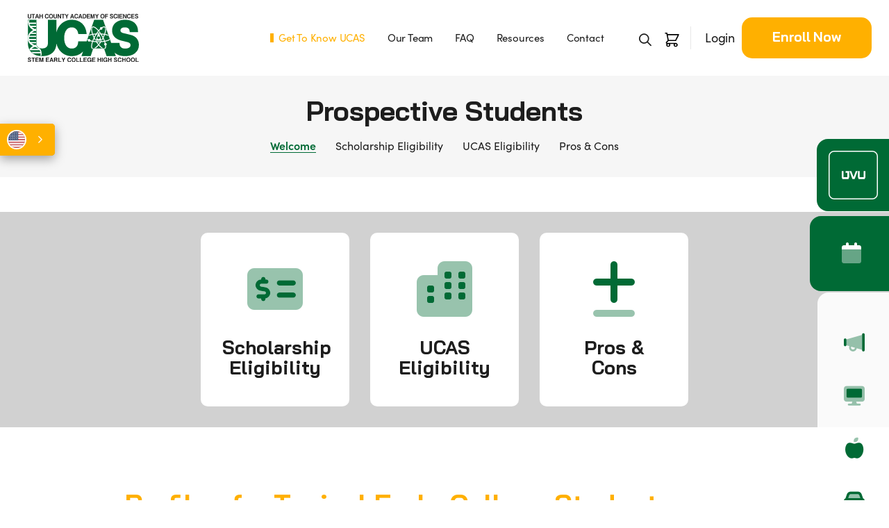

--- FILE ---
content_type: text/html; charset=UTF-8
request_url: https://www.ucas-edu.net/prospective-students
body_size: 15861
content:
<!doctype html>
<html lang="en">
<head>
        <title>Utah County Academy of Sciences | Prospective Students</title>
<meta charset="utf-8">
<meta name="viewport" content="width=device-width, initial-scale=1, shrink-to-fit=no">

    <link rel="shortcut icon" href="https://ucas-edu.frogtummy.io/favicon/ucas-edu.png">

<link rel="stylesheet" type="text/css" href="https://d3j3mxjmbpungd.cloudfront.net/global/widgets/css/libs.css?reload=99927">
<link rel="stylesheet" type="text/css" href="https://d3j3mxjmbpungd.cloudfront.net/global/widgets/css/fonts.css?reload=99927">

<link rel="stylesheet" href="https://use.typekit.net/iuh4xhz.css">

<link rel="preconnect" href="https://fonts.googleapis.com">
<link rel="preconnect" href="https://fonts.gstatic.com" crossorigin>
<link href="https://fonts.googleapis.com/css2?family=Bai+Jamjuree:ital,wght@0,200;0,300;0,400;0,500;0,600;0,700;1,200;1,300;1,400;1,500;1,600;1,700&display=swap" rel="stylesheet">

<script>
    (function () {
        var widgetCSSLoaded = false,
            mainCSSLoaded = false;

        window.showBody = function (param) {
            if (param == 0) {
                widgetCSSLoaded = true;
            } else if (param == 1) {
                mainCSSLoaded = true;
            }

            if (widgetCSSLoaded && mainCSSLoaded && window.documentLoaded) {
                document.querySelector('body').removeAttribute('hidden')
                document.querySelector('body').setAttribute('data-loaded', 'true');
            }
        };
    })();
</script>

<link rel="stylesheet" type="text/css" href="https://d3j3mxjmbpungd.cloudfront.net/global/widgets/css/widgets.css?reload=99927" onload="showBody(0)">
<link rel="stylesheet" type="text/css" href="https://d3j3mxjmbpungd.cloudfront.net/global/widgets/css/ecommerce.css?reload=99927">
<link rel="stylesheet" type="text/css" href="assets/css/main.css?reload=99927" onload="showBody(1)">
<style>
    .vhc-js-mobile-edit-on {
        max-width:768px !important;
    }
    .social-share {
        position:relative;
    }
    .vh-edit-mode-on .header-toggle-button {
        display:block !important;
        position:absolute;
        left:4px;top:4px;
        z-index:99999;
        padding:5px;
        background-color:#000;
        color:#fff;
        font-weight:normal;
    }
    </style>

<!-- Google Tag Manager -->
<script>
(function(w,d,s,l,i){w[l]=w[l]||[];w[l].push({'gtm.start': new Date().getTime(),event:'gtm.js'});var f=d.getElementsByTagName(s)[0], j=d.createElement(s),dl=l!='dataLayer'?'&l='+l:'';j.async=true;j.src= 'https://www.googletagmanager.com/gtm.js?id='+i+dl;f.parentNode.insertBefore(j,f); })(window,document,'script','dataLayer','GTM-WLFTVM2');
</script>
<!-- End Google Tag Manager -->

<script async src="https://platform.twitter.com/widgets.js"></script>

<meta name="google-site-verification" content="qWLvOAPy334MeNGd3x3dLE_qxHxKcix3FjLvUz7Cj3c" />

<!-- Meta Pixel Code -->
<script>
!function(f,b,e,v,n,t,s)
{if(f.fbq)return;n=f.fbq=function(){n.callMethod?
n.callMethod.apply(n,arguments):n.queue.push(arguments)};
if(!f._fbq)f._fbq=n;n.push=n;n.loaded=!0;n.version='2.0';
n.queue=[];t=b.createElement(e);t.async=!0;
t.src=v;s=b.getElementsByTagName(e)[0];
s.parentNode.insertBefore(t,s)}(window, document,'script',
'https://connect.facebook.net/en_US/fbevents.js');
fbq('init', '1192922255665758');
fbq('track', 'PageView');
</script>
<!-- End Meta Pixel Code -->
</head>
<body hidden class="mobileHide ">

<script>
    window.documentLoaded = true;
    showBody();
</script>

<noscript><img height="1" width="1" style="display:none"
src="https://www.facebook.com/tr?id=1192922255665758&ev=PageView&noscript=1"
/></noscript>

<div class="header-toggle-button" style="display:none;">
  <a href="javascript:;" style="color:#fff;">toggle header</a>
</div>



<div class="wrapper">


<header class="header">
    <div class="header-top">
        <div class="container-fluid">
            <div class="row justify-content-between">
                <div class="col-6 col-lg-auto d-flex align-items-center">
                    <div class="logo">
                        <a href="/"><img width="180" src="../assets/images/ucas-logo.svg" alt=""></a>
                    </div>
                </div>

                <div class="col-6 col-lg-auto d-none d-lg-block">
                    <div class="navigation-wrapper d-flex align-items-center justify-content-end">
                        <ul class="nav-top navigation" role="menu" aria-label="Main Menu">
                                        <li class=" has-submenu">
                                    <a style="" href="" class="">                            Get To Know UCAS</a>
                                            <ul class="submenu">
                                        <li class=" ">
                
                                    <a style="" href="/an-early-college-high-school" class="">
                                                                <span class="quick-text">An Early College High School</span></a>
                                            </li>
                        <li class=" ">
                
                                    <a style="" href="/blog" class="">
                                                                <span class="quick-text">Blog</span></a>
                                            </li>
                        <li class=" ">
                
                                    <a style="" href="/uvu-partnership" class="">
                                                                <span class="quick-text">UVU Partnership</span></a>
                                            </li>
                        <li class=" ">
                                        <a style="" href="/clubs-organizations"  >
                                                                                                                Clubs & Organizations                        </a>
                                </li>
                        <li class=" ">
                
                                    <a style="" href="/student-achievements" class="">
                                                                <span class="quick-text">Student Achievements</span></a>
                                            </li>
                        <li class=" ">
                
                                    <a style="" href="/alumni-stories" class="">
                                                                <span class="quick-text">Alumni Stories</span></a>
                                            </li>
                        <li class=" ">
                
                                    <a style="" href="/tour-our-school" class="">
                                                                <span class="quick-text">Tour Our School</span></a>
                                            </li>
                                    </ul>
                                                </li>
                        <li class=" has-submenu">
                                    <a style="" href="" class="">                            Our Team</a>
                                            <ul class="submenu">
                                        <li class=" ">
                                        <a style="" href="/administration-support-orem"  >
                                                                                                                Faculty & Staff                        </a>
                                </li>
                        <li class=" ">
                
                                    <a style="" href="/board-of-trustees" class="">
                                                                <span class="quick-text">Board of Trustees</span></a>
                                            </li>
                        <li class=" ">
                
                                    <a style="" href="/parent-advisory-council" class="">
                                                                <span class="quick-text">School Community Council</span></a>
                                            </li>
                        <li class=" ">
                                        <a style="" href="/current-students"  >
                                                                                                                Current Students                        </a>
                                </li>
                        <li class=" ">
                
                                    <a style="" href="/careers" class="">
                                                                <span class="quick-text">Work for UCAS</span></a>
                                            </li>
                                    </ul>
                                                </li>
                        <li class=" ">
                
                                    <a style="" href="/faq" class="">
                                                                <span class="quick-text">FAQ</span></a>
                                            </li>
                        <li class=" has-submenu">
                                    <a style="" href="" class="">                            Resources</a>
                                            <ul class="submenu">
                                        <li class=" ">
                
                                    <a style="" href="/alumni-association" class="">
                                                                <span class="quick-text">Alumni Association</span></a>
                                            </li>
                        <li class=" ">
                
                                    <a style="" href="/careers" class="">
                                                                <span class="quick-text">Work for UCAS</span></a>
                                            </li>
                        <li class=" ">
                                        <a style="" href="/counseling-resources"  >
                                                                                                                Counseling                        </a>
                                </li>
                        <li class=" ">
                
                                    <a style="" href="/parent-observer" class="">
                                                                <span class="quick-text">Parent Observer</span></a>
                                            </li>
                        <li class=" ">
                
                                    <a style="" href="/plans-notices" class="">
                                                                <span class="quick-text">Plans & Notices</span></a>
                                            </li>
                        <li class=" ">
                
                                    <a style="" href="/policies-procedures" class="">
                                                                <span class="quick-text">Policies & Procedures</span></a>
                                            </li>
                                    </ul>
                                                </li>
                        <li class=" has-submenu">
                                    <a style="" href="" class="">                            Contact</a>
                                            <ul class="submenu">
                                        <li class=" ">
                
                                    <a style="" href="/contact-us" class="">
                                    <i class="fa-light fa-briefcase"></i>                            <span class="quick-text">Contact Us</span></a>
                                            </li>
                        <li class=" ">
                
                                    <a style="" href="/attendance" class="">
                                                                <span class="quick-text">Attendance</span></a>
                                            </li>
                        <li class=" ">
                
                                    <a style="" href="/tour-our-school" class="">
                                                                <span class="quick-text">Tour Our School</span></a>
                                            </li>
                        <li class=" ">
                
                                    <a style="" href="/careers" class="">
                                                                <span class="quick-text">Work for UCAS</span></a>
                                            </li>
                                    </ul>
                                                </li>
                                    </ul>
                        <a class="search-icon" href="#" data-vw-action="open-search-popup" area-label="Open Search">
                            <i class="fa fa-search" area-hidden="true" title="Search Icon"></i>
                        </a>
                        <a class="vw-cart-wrap" href="https://ucas-edu.frogtummy.io/account/general">
                            <?xml version="1.0" encoding="UTF-8"?>
                            <svg id="Layer_1" data-name="Layer 1" xmlns="http://www.w3.org/2000/svg" width="23.02" height="23.02" viewBox="0 0 23.02 23.02">
                                <g id="Path_21628" data-name="Path 21628">
                                    <path class="vw-cart-fill" d="M5.62,23.02c-.87,0-1.69-.34-2.31-.96s-.96-1.44-.96-2.31c0-.61.17-1.18.46-1.67-.2-.1-.38-.23-.54-.39-.81-.82-.81-2.14,0-2.95l2.35-2.35L2.85,3.46s0-.02,0-.04l-.32-1.61H.91c-.5,0-.91-.41-.91-.91s.41-.91.91-.91h2.35c.43,0,.81.31.89.73l.33,1.62h17.62c.32,0,.61.16.77.43.17.27.18.6.04.89l-4.71,9.42c-.15.31-.47.5-.81.5H6l-2.43,2.43c-.1.1-.1.27,0,.38.05.05.12.08.19.08h13.65c1.8,0,3.26,1.47,3.26,3.26,0,1.8-1.46,3.27-3.27,3.27s-3.26-1.46-3.26-3.26c0-.52.12-1.01.34-1.45h-5.92c.22.44.34.93.34,1.44h0c0,.87-.34,1.69-.96,2.31-.62.62-1.44.96-2.31.96h0ZM5.62,18.31c-.8,0-1.44.65-1.44,1.45,0,.39.15.75.42,1.02.27.27.63.42,1.02.42h0c.39,0,.75-.15,1.02-.42.27-.27.42-.64.42-1.02,0-.8-.65-1.45-1.45-1.45ZM17.4,18.31c-.8,0-1.44.65-1.44,1.45s.65,1.44,1.44,1.44,1.45-.65,1.45-1.44-.65-1.44-1.45-1.44h0ZM8.89,19.75h0,0ZM6.37,11.77h10.47l3.8-7.6H4.85l1.52,7.6Z"/>
                                </g>
                            </svg>

                            <span class="vw-cart-badge d-none">1</span>
                        </a>
                        <div class="vw-io-login">
                            <a href="https://ucas-edu.frogtummy.io/account/login/login">Login</a>
                        </div>
                        <div class="header-icons vw-after-login d-none">
                            <a href="https://ucas-edu.frogtummy.io" class="login-button">
                                <span class="icon">
                                    <svg class="search-fill" xmlns="http://www.w3.org/2000/svg" width="20.917" height="25.113" viewBox="0 0 20.917 25.113">
                                        <g id="Group_2476" data-name="Group 2476" transform="translate(0.25 0.25)">
                                            <g id="Group_2471" data-name="Group 2471" transform="translate(4.446)">
                                            <path class="search-stroke" id="Path_5255" data-name="Path 5255" d="M131.815,418.393a5.651,5.651,0,1,1,5.763-5.65A5.714,5.714,0,0,1,131.815,418.393Zm0-9.758a4.108,4.108,0,1,0,4.19,4.108A4.154,4.154,0,0,0,131.815,408.635Z" transform="translate(-126.052 -407.093)" stroke-width="0.5"/>
                                            </g>
                                            <g id="Group_2472" data-name="Group 2472" transform="translate(0 12.442)">
                                            <path class="search-stroke" id="Path_5256" data-name="Path 5256" d="M127.784,443.465c-5.725,0-10.209-2.673-10.209-6.086s4.484-6.085,10.209-6.085,10.209,2.673,10.209,6.085S133.508,443.465,127.784,443.465Zm0-10.629c-4.681,0-8.636,2.08-8.636,4.543s3.955,4.544,8.636,4.544,8.636-2.08,8.636-4.544S132.465,432.836,127.784,432.836Z" transform="translate(-117.575 -431.294)" stroke-width="0.5"/>
                                            </g>
                                        </g>
                                    </svg>
                                </span>
                            </a>
                            <ul>
                                <li><a href="https://ucas-edu.frogtummy.io/account/general">Dashboard</a></li>
                                <li><a href="https://ucas-edu.frogtummy.io/account/lottery/register">Lottery</a></li>
                                <li><a href="https://ucas-edu.frogtummy.io/account/carpool/register">Carpool</a></li>
                                <li><a href="https://ucas-edu.frogtummy.io/account/general/emails">Emails / Texts</a></li>
                            </ul>
                        </div>
                        <ul class="nav-top enroll-menu" role="menu" aria-label="Main Menu">
                                        <li class=" has-submenu">
                                    <a style="" href="/enroll-now" class="">                            Enroll Now</a>
                                            <ul class="submenu">
                                        <li class=" ">
                
                                    <a style="" href="/enroll-now" class="">
                                                                <span class="quick-text">Enroll Now</span></a>
                                            </li>
                        <li class=" ">
                
                                    <a style="" href="/prospective-students" class="">
                                                                <span class="quick-text">Prospective Students</span></a>
                                            </li>
                        <li class=" ">
                
                                    <a style="" href="/tour-our-school" class="">
                                                                <span class="quick-text">Tour Our School</span></a>
                                            </li>
                                    </ul>
                                                </li>
                                    </ul>
                    </div>
                </div>

                <div class="col-6 d-flex d-lg-none align-self-center justify-content-end">
                    <div class="vw-mobile-user-wrap d-flex d-xl-none">
                        <a href="https://ucas-edu.frogtummy.io">
                            <svg xmlns="http://www.w3.org/2000/svg" width="17.684" height="21.646" viewBox="0 0 17.684 21.646">
                                <g id="Group_3942" data-name="Group 3942" transform="translate(0.875 1.287)">
                                    <g id="Group_3943" data-name="Group 3943" transform="translate(0 -0.412)">
                                    <path class="mbl-user-fill" id="Path_21765" data-name="Path 21765" d="M7.964,23.851H7.928A11.45,11.45,0,0,1-.333,20.29a1.821,1.821,0,0,1-.423-1.943c.037-.1.072-.22.106-.334l.008-.027c.035-.116.07-.235.114-.365a5.707,5.707,0,0,1,2.14-2.861,5.958,5.958,0,0,1,3.43-1.091c1.018-.008,2.024-.011,2.987-.011,1.014,0,1.983,0,2.881.012a5.926,5.926,0,0,1,3.459,1.118,5.767,5.767,0,0,1,2.118,2.918c.036.109.067.212.093.3l.022.075c.025.085.049.166.071.217l0,.011a1.829,1.829,0,0,1-.417,1.99A11.49,11.49,0,0,1,7.979,23.85Zm.064-8.443c-.959,0-1.961,0-2.978.011a4.22,4.22,0,0,0-2.432.772A3.967,3.967,0,0,0,1.129,18.18c-.033.1-.063.2-.1.306l-.007.025c-.041.14-.087.291-.141.44l-.006.015a.074.074,0,0,0,.018.08l.029.029A9.691,9.691,0,0,0,7.92,22.1h.053A9.733,9.733,0,0,0,15,19.081l.029-.029a.087.087,0,0,0,.021-.093,3.891,3.891,0,0,1-.128-.381l-.021-.071c-.023-.078-.05-.166-.079-.254l0-.007a4.025,4.025,0,0,0-1.478-2.039A4.182,4.182,0,0,0,10.9,15.42H10.9C10,15.412,9.039,15.408,8.028,15.408Z" transform="translate(0 -3.08)"/>
                                    <path class="mbl-user-fill" id="Path_21766" data-name="Path 21766" d="M8.927,10.926H8.876A5.9,5.9,0,0,1,4.76.837,5.871,5.871,0,0,1,8.918-.875H9A5.9,5.9,0,0,1,13.073,9.2a5.874,5.874,0,0,1-4.145,1.722Zm-.039-1.75h.036a4.151,4.151,0,0,0,.052-8.3H8.918a4.151,4.151,0,0,0-.03,8.3Z" transform="translate(-0.944 0)"/>
                                    </g>
                                </g>
                            </svg>
                        </a>
                    </div>
                    <a class="vw-cart-wrap d-flex d-xl-none" href="https://ucas-edu.frogtummy.io/account/general">
                        <?xml version="1.0" encoding="UTF-8"?>
                        <svg xmlns="http://www.w3.org/2000/svg" xmlns:xlink="http://www.w3.org/1999/xlink" width="20.919" height="20.924" viewBox="0 0 20.919 20.924">
                            <defs>
                                <clipPath id="clip-path">
                                <rect id="Rectangle_3092" data-name="Rectangle 3092" width="20.919" height="20.924" transform="translate(0 0)" fill="none"/>
                                </clipPath>
                            </defs>
                            <g id="Group_3945" data-name="Group 3945" transform="translate(0 0)">
                                <g id="Group_3945-2" data-name="Group 3945" clip-path="url(#clip-path)">
                                <path class="mbl-cart-fill" id="Path_21785" data-name="Path 21785" d="M5.149,20.923a3.021,3.021,0,0,1-2.638-4.5,1.964,1.964,0,0,1-.435-3.1l2.1-2.095L2.57,3.218l-.007-.034L2.286,1.8H.9A.9.9,0,0,1,.9,0H3.024a.9.9,0,0,1,.883.724l.28,1.4H20.02a.9.9,0,0,1,.805,1.3l-4.25,8.5a.9.9,0,0,1-.8.5H5.522L3.349,14.594a.163.163,0,0,0,0,.23.165.165,0,0,0,.114.046H15.782a3.024,3.024,0,0,1,0,6.048h-.007a3.024,3.024,0,0,1-2.765-4.248h-5.1a3.024,3.024,0,0,1-2.763,4.253m0-4.247A1.223,1.223,0,1,0,6.373,17.9a1.225,1.225,0,0,0-1.224-1.224m10.624-.006h0a1.224,1.224,0,0,0-1.22,1.228,1.221,1.221,0,0,0,1.223,1.22h0a1.224,1.224,0,0,0,0-2.448ZM5.887,10.623h9.327l3.35-6.7H4.547Z"/>
                                </g>
                            </g>
                        </svg>


                        <span class="vw-cart-badge d-none">1</span>
                    </a>

                    <a href="#" class="nav-icon float-right" role='button' area-label="Open Menu">
                        <span class="sr-only">Open Menu</span>
                        <div class="navigation-menu-icon">
                            <div class="nav-menu-bar bar-1"></div>
                            <div class="nav-menu-bar bar-2"></div>
                        </div>
                    </a>
                </div>

            </div>
        </div>
    </div>
</header>
    <!-- content -->
            <div class="content-area clearfix">
            <div style="display:block;min-height:360px;" class="vhc-js-widget-drop" data-vhc-field="content" data-vhc-id="241213">
            <div class="vhc-js-widget vhc-widget full-width" style="outline: none;"><div class="vhc-js-element" data-widget-id="233408" data-element-id="252361" data-default-view="0"><section class="vw-inline-menu vw-paragraph-menu-wgt vw-px-10 vw-py-30 vw-px-md-0 clearfix vh-margin-target vw-widget-wrap-2" data-vh-bottom-margin-options="vw-widget-wrap-2,vw-widget-wrap" style="background-color:#f6f6f6;margin-top:0px;">      <style>          #menu252362.vw-paragraph-menu-items a:not(.vw-paragraph-menu-item-highlight){              color: #1d1d1d;          }          #menu252362.vw-paragraph-menu-items a:not(.vw-paragraph-menu-item-highlight):hover{              color: #006a35!important;                            border-bottom-color: #006a35!important;                        }          #menu252362.vw-paragraph-menu-items a.vw-paragraph-menu-item-highlight{              color: #006a35!important;          }          #menu252362.vw-paragraph-menu-items a.vw-paragraph-menu-item-highlight:hover{              color: #006a35!important;          }                        #menu252362.vw-paragraph-menu-items a.vw-paragraph-menu-item-highlight{                  border-bottom: 1px solid #006a35;          }                </style>            <div class="container">          <h2 class="vw-h-style-2 text-center mb-3" style="color:#1d1d1d;">Prospective Students</h2>      </div>            <div class="container">          <div class="row">              <div class="col-12">                  <p id="menu252362" class="vw-paragraph-menu-items text-center my-0">                                                                                                                                                      <a class="vw-paragraph-menu-item-highlight vw-mx-8" data-slug="" href="prospective-students">Welcome</a>                                                                                                                                                                                                    <a class="vw-color-1 vw-fw-400 vw-mx-8" data-slug="scholarship-eligibility" href="scholarship-eligibility">Scholarship Eligibility</a>                                                                                                                                                                                                <a class="vw-color-1 vw-fw-400 vw-mx-8" data-slug="ucas-eligibility" href="ucas-eligibility">UCAS Eligibility</a>                                                                                                                                                                                                <a class="vw-color-1 vw-fw-400 vw-mx-8" data-slug="pros-cons" href="pros-cons">Pros & Cons</a>                                                                                                                                  </p>              </div>          </div>      </div>  </section></div></div>                                                                                           <div class="vhc-js-widget vhc-widget full-width" style="outline: none;"><div class="vhc-js-element" data-widget-id="233191" data-element-id="244058" data-default-view="0"><section class="vw-five-icon-boxes clearfix vh-margin-target vw-bg-color-5 vw-round-borders vw-widget-wrap"   data-vh-bottom-margin-options="vw-widget-wrap-2,vw-widget-wrap" style="background-color:#d1d1d1;margin-top:0px;">            <div class='container-fluid'>              <div class="row justify-content-center">                                                    <div class="col-12 col-md-6 col-lg-4 vw-box-wrap vw-five-boxes">               <a href="scholarship-eligibility" target="_self" aria-label="Scholarship Eligibility" class="vw-fw-normal vw-color-1 vw-hover-color-1">                <div class="vw-icon-box vw-bg-color-2  align-items-start"  style="background-color: #ffffff; border-color: ;">                  <div class="wow zoomIn" style="visibility: hidden;" data-wow-delay="0s">                                                  <div class="vw-icon-wrap d-inline-block vw-mb-30 vw-mb-xxl-35">                              <i aria-hidden="true" class="fa-duotone fa-money-check-dollar" alt="" title="Icon 0" style="font-size: 80px; color: #006a35; line-height: 80px;"></i>                              <span class="sr-only">Icon 0</span>                            </div>                                                                         <h5 class="vw-title vw-h-style-1 mb-3" style="color:;">Scholarship Eligibility</h5>                                        </div>                  </div>               </a>                </div>                                  <div class="col-12 col-md-6 col-lg-4 vw-box-wrap vw-five-boxes">               <a href="ucas-eligibility" target="_self" aria-label="UCAS Eligibility" class="vw-fw-normal vw-color-1 vw-hover-color-1">                <div class="vw-icon-box vw-bg-color-2  align-items-start"  style="background-color: #ffffff; border-color: ;">                  <div class="wow zoomIn" style="visibility: hidden;" data-wow-delay=".2s">                                                  <div class="vw-icon-wrap d-inline-block vw-mb-30 vw-mb-xxl-35">                              <i aria-hidden="true" class="fa-duotone fa-buildings" alt="" title="Icon 1" style="font-size: 80px; color: #006a35; line-height: 80px;"></i>                              <span class="sr-only">Icon 1</span>                            </div>                                                                         <h5 class="vw-title vw-h-style-1 mb-3" style="color:;">UCAS Eligibility</h5>                                        </div>                  </div>               </a>                </div>                                  <div class="col-12 col-md-6 col-lg-4 vw-box-wrap vw-five-boxes">               <a href="pros-cons" target="_self" aria-label="Pros & Cons" class="vw-fw-normal vw-color-1 vw-hover-color-1">                <div class="vw-icon-box vw-bg-color-2  align-items-start"  style="background-color: #ffffff; border-color: ;">                  <div class="wow zoomIn" style="visibility: hidden;" data-wow-delay=".3s">                                                  <div class="vw-icon-wrap d-inline-block vw-mb-30 vw-mb-xxl-35">                              <i aria-hidden="true" class="fa-duotone fa-plus-minus" alt="" title="Icon 2" style="font-size: 80px; color: #006a35; line-height: 80px;"></i>                              <span class="sr-only">Icon 2</span>                            </div>                                                                         <h5 class="vw-title vw-h-style-1 mb-3" style="color:;">Pros & Cons</h5>                                        </div>                  </div>               </a>                </div>              </div>          </div>      </section></div></div><div class="vhc-js-widget vhc-widget full-width" style="outline: none;"><div class="vhc-editable"><section class="vw-subtitle-w-paragraph vw-px-10 vw-px-md-0 clearfix vh-margin-target vw-widget-wrap-2" data-vh-bottom-margin-options="vw-widget-wrap-2,vw-widget-wrap" style="margin-top: 0px;"><div class="container"><div class="row"><div class="col-12"><h2 class="vw-h-style-2">Profile of a Typical Early College Student</h2><p>UCAS is a publicly funded Early College charter high school designed to meet the needs of motivated high school students who are ready to begin a college education in a science, technology, engineering or math (STEM) field. Because of this narrow academic focus, UCAS is not the best educational option for all students. Students who are heavily involved in extracurricular activities such as fine arts, music, sports, or drama will likely find that another Utah high school is better suited to provide their education.</p><p>Typical students who are successful at UCAS will have these characteristics:</p><ul><li>They have a strong desire to enter college and major in a life or physical science, technology, engineering, or math program.</li><li>They have the ability and drive to work hard to accomplish their goals.</li><li>They have a strong math foundation and have successfully completed their grade-level math course.</li><li>They are able to read and understand the textbooks used in their high school classes.</li><li>They are accurately express their thoughts in writing using acceptable grammar and punctuation.&nbsp;</li><li>They are able to ask good questions, understand and ponder responses, and actively participate in classroom discussions.</li><li>They are able to focus on their education and have time set aside for the homework that will be required each night.</li><li>They have successfully completed their high school courses up to this time and are on track for high school graduation.</li><li>They have a high maturity and they will be able to interact appropriately with college professors and fellow students. UCAS students, although still in high school, will be expected to act like serious mature college students.</li><li>They are willing to ask for and accept help from teachers, tutors, and others.</li><li>They are academically honest. They complete and turn in their own work, give credit for others when appropriate, do their best, and work hard to learn.</li><li>They are self-motivated and do not require repeat adult reminders regarding deadlines, assignments, and responsibilities.</li></ul><p>If these characteristics describe you, we encourage you to contact the Utah County Academy of Sciences (UCAS). &nbsp; We look forward to assisting you with your high school and college education.</p></div></div></div></section></div></div><div class="vhc-js-widget vhc-widget full-width" style="outline: none;"><div class="vhc-editable"><section class="clearfix vh-margin-target vw-widget-wrap" data-vh-bottom-margin-options="vw-widget-wrap-2,vw-widget-wrap" style="margin-top: 0px;"><div class="container text-center"><a class="btn brand-accent" href="https://vahara-04-public.s3.amazonaws.com/media/61509/Profile-of-a-Typical-UCAS-Student-%282%29.pdf" rel="noopener noreferrer noopener noreferrer" target="_blank">Profile of a Typical Early College Student</a></div></section></div></div><div class="vhc-js-widget vhc-widget full-width" style="outline: none;"><div class="vhc-editable"><section class="vw-subtitle-w-paragraph vw-px-10 vw-px-md-0 clearfix vh-margin-target vw-widget-wrap-2" data-vh-bottom-margin-options="vw-widget-wrap-2,vw-widget-wrap" style="margin-top: 0px;"><div class="container"><div class="row"><div class="col-12"><h2 class="vw-h-style-2">New Student Criteria</h2><ol><li>Students who come from an accredited 9th or 10th grade program must be registered for and complete the entire full year of the 9th or 10th grade (typically 6 to 8 credits per year) before entering UCAS. All credit and -class deficiencies should be corrected before school starts and verified by a report card or transcript. Students who enter UCAS with less than 6 to 8 accredited high school credits may not be on track to complete the Associate Degree. &nbsp;Students who come from a non-accredited high school, homeschool, or who do not have 6 credits per year earned for the 9th and 10th grade, must be age appropriate for the grade entered. UCAS will not accept students who have accelerated more than one school year ahead of their age appropriate class. For those wishing to accelerate up to one hear ahead of their class, please see Policy CF Forms A and B.</li><li>All students must be current on their immunizations as per Utah State law.</li><li>UCAS will not enroll students for a partial schedule while they attend another public school. All UCAS students must carry at least five credit-producing classes each semester. Seniors taking 12 UVU credits or more are considered full time students. UCAS offers a limited number of on-line and packet program options for students with unique needs. Students who use the Statewide Online Program will be required to drop one UCAS or UVU class for every online class taken under the Statewide Online Program as per state law.</li><li>UCAS will not accept new 12th grade students.</li><li>Students wishing to attend UCAS must be able to write papers at a college level and be able to solve problems appropriate for their grade level. Students must also be willing to do homework every evening, ask questions and be responsible for their actions.&nbsp;</li><li>Since the vast majority of UCAS classes are either on-campus or concurrent enrollment UVU classes, students must be ready to do college level work. UVU concurrent enrollment classes require a 3.0 GPA minimum. See scholarship eligibility if your Cumulative GPA is below a 3.0.</li><li>Because on-time attendance is critical in science labs and college classes, UCAS students should be prepared to attend school on time, every class every day. Attendance must always be above 90%. Students and families should be aware that UCAS holidays might not coincide with local school district holidays.</li><li>UCAS will pay the tuition and fees for UVU on-campus classes if the student is eligible and if the class meets certain requirements. The three areas considered for student eligibility are scholarship, attendance, and citizenship. Students must maintain a 3.0 GPA. UCAS will not pay for UVU classes if the student is not currently being successful.</li></ol><p>Any variation from the above polices must be approved by the UCAS Administration. Variances will be considered for unusual cases only. &nbsp;</p></div></div></div></section></div></div><div class="vhc-js-widget vhc-widget full-width" style="outline: none;"><div class="vhc-editable"><section class="clearfix vh-margin-target vw-widget-wrap" data-vh-bottom-margin-options="vw-widget-wrap-2,vw-widget-wrap" style="margin-top: 0px;"><div class="container text-center"><a class="btn brand-accent" href="https://vahara-04-public.s3.amazonaws.com/media/61507/New-Student-Criteria-%285%29.pdf" rel="noopener noreferrer noopener noreferrer" target="_blank">New Student Criteria</a></div></section></div></div><div class="vhc-js-widget vhc-widget full-width" style="outline: none;"><div class="vhc-editable"><section class="vw-subtitle-w-paragraph vw-px-10 vw-px-md-0 clearfix vh-margin-target vw-widget-wrap-2" data-vh-bottom-margin-options="vw-widget-wrap-2,vw-widget-wrap" style="margin-top: 0px;"><div class="container"><div class="row"><div class="col-12"><h2 class="vw-h-style-2">High School Courses to Complete Prior to coming to UCAS</h2><p>Upon entering UCAS as a ninth grader, a student should have completed at least one course through an accredited program. It is recommended that the course be in a core academic area such as Science, English, or Math.</p><p>Upon entering UCAS as a 10th grader, a student should have completed the following courses through an accredited program:</p><ul><li>1.0 Credit of 9th Grade English</li><li>1.0 Credit of Secondary Math 1</li><li>0.5 Credit of World Geography</li><li>0.5 Credit of World Civilizations</li><li>0.5 Credit of Computer Technology or Exploring Computer Science</li><li>1.0 Credit of Science (usually Earth Science or Biology)</li><li>0.5 Credit of PE skills</li><li>0.5 Credit of Fine Arts (Art, Choir, Band, etc.)</li></ul><p>If you have not completed one or more of the above courses please talk to your counselor today about options and suggestions specific to your situation.</p></div></div></div></section></div></div><div class="vhc-js-widget vhc-widget full-width" style="outline: none;"><div class="vhc-editable"><section class="clearfix vh-margin-target vw-widget-wrap" data-vh-bottom-margin-options="vw-widget-wrap-2,vw-widget-wrap" style="margin-top: 0px;"><div class="container text-center"><a class="btn brand-accent" href="https://vahara-04-public.s3.amazonaws.com/media/61508/High-School-Courses-to-Complete-Prior-to-coming-to-UCAS-%283%29.pdf" rel="noopener noreferrer noopener noreferrer" target="_blank">High School Courses to Complete</a></div></section></div></div>    </div>
        </div>
        <!-- /content -->

    <div class="partner-university d-none d-lg-flex">
        <div class="partner-university-left">
            <img width="71" src="../assets/images/pu.svg" alt="">
        </div>
        <a href="/uvu-partnership" class="partner-university-right">
            Partnered with the <span>Utah Valley University</span>
        </a>
    </div>

    <div class="calendar_quicklink">
                        <div class="calender_wrap">
                    <div class="calender_inn">
                        <div class="event_text">
                            <i class="fa-duotone fa-calendar"></i><span>Events</span>
                        </div>
                        <div class="d-flex align-items-lg-center flex-column flex-lg-row calendar_right">
                            <ul>
                                                                                                                                                                    </li>
                                                                                        <li>
                                                <div class="calendar_date">23 Jan</div>
                                                                                        <div class="calendar_detail" data-toggle="modal" data-target="#calendar-popup-433191">
                                                Classic Skating                                            </div>
                                                                                                                                                                        </li>
                                                                                        <li>
                                                <div class="calendar_date">26 Jan</div>
                                                                                        <div class="calendar_detail" data-toggle="modal" data-target="#calendar-popup-446266">
                                                Dr. Ed Parent Mtg zoom                                            </div>
                                                                                                                                                                        </li>
                                                                                        <li>
                                                <div class="calendar_date">27 Jan</div>
                                                                                        <div class="calendar_detail" data-toggle="modal" data-target="#calendar-popup-444312">
                                                Dr. Ed 430-630 Provo                                            </div>
                                                                                                                                                                        </li>
                                                                                        <li>
                                                <div class="calendar_date">29 Jan</div>
                                                                                        <div class="calendar_detail" data-toggle="modal" data-target="#calendar-popup-444313">
                                                Dr. Ed 430-630 Provo                                            </div>
                                                                                                                                                                        </li>
                                                                                        <li>
                                                <div class="calendar_date">03 Feb</div>
                                                                                        <div class="calendar_detail" data-toggle="modal" data-target="#calendar-popup-444314">
                                                Dr. Ed 430-630 Provo                                             </div>
                                                                                                                                                                        </li>
                                                                                        <li>
                                                <div class="calendar_date">04 Feb</div>
                                                                                        <div class="calendar_detail" data-toggle="modal" data-target="#calendar-popup-450331">
                                                Open House 430-630pm                                            </div>
                                                                                                                                                                        </li>
                                                                                        <li>
                                                <div class="calendar_date">05 Feb</div>
                                                                                        <div class="calendar_detail" data-toggle="modal" data-target="#calendar-popup-444315">
                                                Dr. Ed 430-630 Provo Donor Connect Presentation                                            </div>
                                                                                                                        <div class="calendar_detail" data-toggle="modal" data-target="#calendar-popup-424371">
                                                School Community Council Meeting                                            </div>
                                                                                                                                                                        </li>
                                                                                        <li>
                                                <div class="calendar_date">07 Feb</div>
                                                                                        <div class="calendar_detail" data-toggle="modal" data-target="#calendar-popup-449396">
                                                Boot Camp PreTest                                            </div>
                                                                                                                                                                        </li>
                                                                                        <li>
                                                <div class="calendar_date">10 Feb</div>
                                                                                        <div class="calendar_detail" data-toggle="modal" data-target="#calendar-popup-444316">
                                                Dr. Ed 430-630 Provo                                            </div>
                                                                                                                                                                        </li>
                                                                                        <li>
                                                <div class="calendar_date">12 Feb</div>
                                                                                        <div class="calendar_detail" data-toggle="modal" data-target="#calendar-popup-444317">
                                                Dr. Ed 430-630 Provo Railroad Safety Presentation                                            </div>
                                                                                                                                                                        </li>
                                                                                        <li>
                                                <div class="calendar_date">14 Feb</div>
                                                                                        <div class="calendar_detail" data-toggle="modal" data-target="#calendar-popup-449397">
                                                Boot Camp English                                            </div>
                                                                                                                                                                        </li>
                                                                                        <li>
                                                <div class="calendar_date">16 Feb</div>
                                                                                        <div class="calendar_detail" data-toggle="modal" data-target="#calendar-popup-406111">
                                                No School - Presidents' Day                                            </div>
                                                                                                                                                                        </li>
                                                                                        <li>
                                                <div class="calendar_date">17 Feb</div>
                                                                                        <div class="calendar_detail" data-toggle="modal" data-target="#calendar-popup-444318">
                                                Dr. Ed 430-630 Provo Truck Smart Presentation                                            </div>
                                                                                                                        <div class="calendar_detail" data-toggle="modal" data-target="#calendar-popup-451061">
                                                Board Meeting                                            </div>
                                                                                </li>
                            </ul>
                            <div class="calendar-three-list position-relative">
                                <div class="vhc-js-element" data-element-type="link-list" data-element-key="calendar-year"><ul class="link-list">
                <li class=" ">
                                        <a style="" href="/event-calendar"  >
                                                                                                                Current Events Calendar                        </a>
                                </li>
                        <li class=" ">
                                        <a style="" href="/calendar"  target="_blank">
                                                                                                                School Year Calendar                        </a>
                                </li>
                        <li class=" ">
                                        <a style="" href="/bell-schedule"  >
                                                                                                                Bell Schedule                        </a>
                                </li>
            </ul>
</div>                            </div>
                        </div>
                    </div>
                </div>

                                    <!-- The modal -->
                    <div class="modal calendar-popup" id="calendar-popup-433191" tabindex="-1" role="dialog" aria-labelledby="modalLabel" aria-hidden="true">
                        <div class="modal-dialog modal-dialog-centered" role="document">
                            <div class="modal-content">
                                <div class="modal-header">
                                    <button type="button" class="close calendarclose closeButton" data-dismiss="modal" aria-label="Close"><span aria-hidden="true"></span><span></span></button>

                                    <h6>January&nbsp;23</h6>
                                    <h2>Classic Skating</h2>
                                    <!-- <p>12/24/18 - 1/4/19</p> -->
                                </div>
                                <div class="modal-body">
                                                                    </div>
                            </div>
                        </div>
                    </div>
                                    <!-- The modal -->
                    <div class="modal calendar-popup" id="calendar-popup-446266" tabindex="-1" role="dialog" aria-labelledby="modalLabel" aria-hidden="true">
                        <div class="modal-dialog modal-dialog-centered" role="document">
                            <div class="modal-content">
                                <div class="modal-header">
                                    <button type="button" class="close calendarclose closeButton" data-dismiss="modal" aria-label="Close"><span aria-hidden="true"></span><span></span></button>

                                    <h6>January&nbsp;26</h6>
                                    <h2>Dr. Ed Parent Mtg zoom</h2>
                                    <!-- <p>12/24/18 - 1/4/19</p> -->
                                </div>
                                <div class="modal-body">
                                                                    </div>
                            </div>
                        </div>
                    </div>
                                    <!-- The modal -->
                    <div class="modal calendar-popup" id="calendar-popup-444312" tabindex="-1" role="dialog" aria-labelledby="modalLabel" aria-hidden="true">
                        <div class="modal-dialog modal-dialog-centered" role="document">
                            <div class="modal-content">
                                <div class="modal-header">
                                    <button type="button" class="close calendarclose closeButton" data-dismiss="modal" aria-label="Close"><span aria-hidden="true"></span><span></span></button>

                                    <h6>January&nbsp;27</h6>
                                    <h2>Dr. Ed 430-630 Provo</h2>
                                    <!-- <p>12/24/18 - 1/4/19</p> -->
                                </div>
                                <div class="modal-body">
                                                                    </div>
                            </div>
                        </div>
                    </div>
                                    <!-- The modal -->
                    <div class="modal calendar-popup" id="calendar-popup-444313" tabindex="-1" role="dialog" aria-labelledby="modalLabel" aria-hidden="true">
                        <div class="modal-dialog modal-dialog-centered" role="document">
                            <div class="modal-content">
                                <div class="modal-header">
                                    <button type="button" class="close calendarclose closeButton" data-dismiss="modal" aria-label="Close"><span aria-hidden="true"></span><span></span></button>

                                    <h6>January&nbsp;29</h6>
                                    <h2>Dr. Ed 430-630 Provo</h2>
                                    <!-- <p>12/24/18 - 1/4/19</p> -->
                                </div>
                                <div class="modal-body">
                                                                    </div>
                            </div>
                        </div>
                    </div>
                                    <!-- The modal -->
                    <div class="modal calendar-popup" id="calendar-popup-444314" tabindex="-1" role="dialog" aria-labelledby="modalLabel" aria-hidden="true">
                        <div class="modal-dialog modal-dialog-centered" role="document">
                            <div class="modal-content">
                                <div class="modal-header">
                                    <button type="button" class="close calendarclose closeButton" data-dismiss="modal" aria-label="Close"><span aria-hidden="true"></span><span></span></button>

                                    <h6>February&nbsp;3</h6>
                                    <h2>Dr. Ed 430-630 Provo </h2>
                                    <!-- <p>12/24/18 - 1/4/19</p> -->
                                </div>
                                <div class="modal-body">
                                                                    </div>
                            </div>
                        </div>
                    </div>
                                    <!-- The modal -->
                    <div class="modal calendar-popup" id="calendar-popup-450331" tabindex="-1" role="dialog" aria-labelledby="modalLabel" aria-hidden="true">
                        <div class="modal-dialog modal-dialog-centered" role="document">
                            <div class="modal-content">
                                <div class="modal-header">
                                    <button type="button" class="close calendarclose closeButton" data-dismiss="modal" aria-label="Close"><span aria-hidden="true"></span><span></span></button>

                                    <h6>February&nbsp;4</h6>
                                    <h2>Open House 430-630pm</h2>
                                    <!-- <p>12/24/18 - 1/4/19</p> -->
                                </div>
                                <div class="modal-body">
                                                                    </div>
                            </div>
                        </div>
                    </div>
                                    <!-- The modal -->
                    <div class="modal calendar-popup" id="calendar-popup-444315" tabindex="-1" role="dialog" aria-labelledby="modalLabel" aria-hidden="true">
                        <div class="modal-dialog modal-dialog-centered" role="document">
                            <div class="modal-content">
                                <div class="modal-header">
                                    <button type="button" class="close calendarclose closeButton" data-dismiss="modal" aria-label="Close"><span aria-hidden="true"></span><span></span></button>

                                    <h6>February&nbsp;5</h6>
                                    <h2>Dr. Ed 430-630 Provo Donor Connect Presentation</h2>
                                    <!-- <p>12/24/18 - 1/4/19</p> -->
                                </div>
                                <div class="modal-body">
                                                                    </div>
                            </div>
                        </div>
                    </div>
                                    <!-- The modal -->
                    <div class="modal calendar-popup" id="calendar-popup-424371" tabindex="-1" role="dialog" aria-labelledby="modalLabel" aria-hidden="true">
                        <div class="modal-dialog modal-dialog-centered" role="document">
                            <div class="modal-content">
                                <div class="modal-header">
                                    <button type="button" class="close calendarclose closeButton" data-dismiss="modal" aria-label="Close"><span aria-hidden="true"></span><span></span></button>

                                    <h6>February&nbsp;5</h6>
                                    <h2>School Community Council Meeting</h2>
                                    <!-- <p>12/24/18 - 1/4/19</p> -->
                                </div>
                                <div class="modal-body">
                                    Darla Wenger is inviting you to a scheduled Zoom meeting.
Join Zoom Meeting
https://ucas-edu-net.zoom.us/j/87487652763

Meeting ID: 874 8765 2763

---

One tap mobile
+16694449171,,87487652763# US
+16699006833,,87487652763# US (San Jose)

---

Join by SIP
• 87487652763@zoomcrc.com

Join instructions
https://ucas-edu-net.zoom.us/meetings/87487652763/invitations?signature=djhqJC-jbW48ewqX1_DpfK7GEXkO2CQjs3E571TFbvw
                                </div>
                            </div>
                        </div>
                    </div>
                                    <!-- The modal -->
                    <div class="modal calendar-popup" id="calendar-popup-449396" tabindex="-1" role="dialog" aria-labelledby="modalLabel" aria-hidden="true">
                        <div class="modal-dialog modal-dialog-centered" role="document">
                            <div class="modal-content">
                                <div class="modal-header">
                                    <button type="button" class="close calendarclose closeButton" data-dismiss="modal" aria-label="Close"><span aria-hidden="true"></span><span></span></button>

                                    <h6>February&nbsp;7</h6>
                                    <h2>Boot Camp PreTest</h2>
                                    <!-- <p>12/24/18 - 1/4/19</p> -->
                                </div>
                                <div class="modal-body">
                                                                    </div>
                            </div>
                        </div>
                    </div>
                                    <!-- The modal -->
                    <div class="modal calendar-popup" id="calendar-popup-444316" tabindex="-1" role="dialog" aria-labelledby="modalLabel" aria-hidden="true">
                        <div class="modal-dialog modal-dialog-centered" role="document">
                            <div class="modal-content">
                                <div class="modal-header">
                                    <button type="button" class="close calendarclose closeButton" data-dismiss="modal" aria-label="Close"><span aria-hidden="true"></span><span></span></button>

                                    <h6>February&nbsp;10</h6>
                                    <h2>Dr. Ed 430-630 Provo</h2>
                                    <!-- <p>12/24/18 - 1/4/19</p> -->
                                </div>
                                <div class="modal-body">
                                                                    </div>
                            </div>
                        </div>
                    </div>
                                    <!-- The modal -->
                    <div class="modal calendar-popup" id="calendar-popup-444317" tabindex="-1" role="dialog" aria-labelledby="modalLabel" aria-hidden="true">
                        <div class="modal-dialog modal-dialog-centered" role="document">
                            <div class="modal-content">
                                <div class="modal-header">
                                    <button type="button" class="close calendarclose closeButton" data-dismiss="modal" aria-label="Close"><span aria-hidden="true"></span><span></span></button>

                                    <h6>February&nbsp;12</h6>
                                    <h2>Dr. Ed 430-630 Provo Railroad Safety Presentation</h2>
                                    <!-- <p>12/24/18 - 1/4/19</p> -->
                                </div>
                                <div class="modal-body">
                                                                    </div>
                            </div>
                        </div>
                    </div>
                                    <!-- The modal -->
                    <div class="modal calendar-popup" id="calendar-popup-449397" tabindex="-1" role="dialog" aria-labelledby="modalLabel" aria-hidden="true">
                        <div class="modal-dialog modal-dialog-centered" role="document">
                            <div class="modal-content">
                                <div class="modal-header">
                                    <button type="button" class="close calendarclose closeButton" data-dismiss="modal" aria-label="Close"><span aria-hidden="true"></span><span></span></button>

                                    <h6>February&nbsp;14</h6>
                                    <h2>Boot Camp English</h2>
                                    <!-- <p>12/24/18 - 1/4/19</p> -->
                                </div>
                                <div class="modal-body">
                                                                    </div>
                            </div>
                        </div>
                    </div>
                                    <!-- The modal -->
                    <div class="modal calendar-popup" id="calendar-popup-406111" tabindex="-1" role="dialog" aria-labelledby="modalLabel" aria-hidden="true">
                        <div class="modal-dialog modal-dialog-centered" role="document">
                            <div class="modal-content">
                                <div class="modal-header">
                                    <button type="button" class="close calendarclose closeButton" data-dismiss="modal" aria-label="Close"><span aria-hidden="true"></span><span></span></button>

                                    <h6>February&nbsp;16</h6>
                                    <h2>No School - Presidents' Day</h2>
                                    <!-- <p>12/24/18 - 1/4/19</p> -->
                                </div>
                                <div class="modal-body">
                                                                    </div>
                            </div>
                        </div>
                    </div>
                                    <!-- The modal -->
                    <div class="modal calendar-popup" id="calendar-popup-444318" tabindex="-1" role="dialog" aria-labelledby="modalLabel" aria-hidden="true">
                        <div class="modal-dialog modal-dialog-centered" role="document">
                            <div class="modal-content">
                                <div class="modal-header">
                                    <button type="button" class="close calendarclose closeButton" data-dismiss="modal" aria-label="Close"><span aria-hidden="true"></span><span></span></button>

                                    <h6>February&nbsp;17</h6>
                                    <h2>Dr. Ed 430-630 Provo Truck Smart Presentation</h2>
                                    <!-- <p>12/24/18 - 1/4/19</p> -->
                                </div>
                                <div class="modal-body">
                                                                    </div>
                            </div>
                        </div>
                    </div>
                                    <!-- The modal -->
                    <div class="modal calendar-popup" id="calendar-popup-451061" tabindex="-1" role="dialog" aria-labelledby="modalLabel" aria-hidden="true">
                        <div class="modal-dialog modal-dialog-centered" role="document">
                            <div class="modal-content">
                                <div class="modal-header">
                                    <button type="button" class="close calendarclose closeButton" data-dismiss="modal" aria-label="Close"><span aria-hidden="true"></span><span></span></button>

                                    <h6>February&nbsp;17</h6>
                                    <h2>Board Meeting</h2>
                                    <!-- <p>12/24/18 - 1/4/19</p> -->
                                </div>
                                <div class="modal-body">
                                    Topic: UCAS Board of Trustees<br>Time: This is a recurring meeting Meet anytime<br><br>Join Zoom Meeting<br><a href="https://us02web.zoom.us/j/82444912788?pwd=eTh1ZmhOU3pUUzRyMUJhZTJ6M0FYdz09">https://us02web.zoom.us/j/<u></u>82444912788?pwd=<u></u>eTh1ZmhOU3pUUzRyMUJhZTJ6M0FYdz<u></u>09</a><br><br>Meeting ID: 824 4491 2788<br>Passcode: 4wm2Ds                                </div>
                            </div>
                        </div>
                    </div>
                                    <div class="quicklinks_wrap">
            <ul class="quicklinks_menu">
                            <li class=" hasquickDropdown">
                                                                                    <a style="" href="/news-events"  ><span>
                                                                                <i class="fa-duotone fa-megaphone"></i>                                        </span><span class="quick-text">News & Events</span></a>
                                                                            <ul class="quickDropdown">
                                                        <li class=" ">
                
                                    <a style="" href="/news-events" class="">
                                                                <span class="quick-text">News & Events</span></a>
                                            </li>
                        <li class=" ">
                
                                    <a style="" href="/social-mediaz" class="">
                                                                <span class="quick-text">Social Media</span></a>
                                            </li>
                                                    </ul>
                                                                                                            </li>
                        <li class=" hasquickDropdown">
                                                                                    <a style="" href=""  ><span>
                                                                                <i class="fa-duotone fa-desktop"></i>                                        </span><span class="quick-text">Logins</span></a>
                                                                            <ul class="quickDropdown">
                                                        <li class=" ">
                                        <a style="" href="https://ucas.usoe-dcs.org/Login.aspx?DestinationURL=/Default.aspx"  target="_blank">
                                                                                                                Aspire                        </a>
                                </li>
                        <li class=" ">
                                        <a style="" href="https://ucas-edu.instructure.com/"  target="_blank">
                                                                                                                Canvas                        </a>
                                </li>
                                                    </ul>
                                                                                                            </li>
                        <li class=" ">
                                                                                    <a style="" href="/menus"  ><span>
                                                                                <i class="fa-duotone fa-apple-alt"></i>                                        </span><span class="quick-text">Lunch</span></a>
                                                                                                            </li>
                        <li class=" hasquickDropdown">
                                                                                    <a style="" href=""  ><span>
                                                                                <i class="fa-duotone fa-car"></i>                                        </span><span class="quick-text">Carpool + UTA</span></a>
                                                                            <ul class="quickDropdown">
                                                        <li class=" ">
                                        <a style="" href="https://ucas-edu.frogtummy.io/account/carpool/register"  target="_blank">
                                                                                                                Carpool                        </a>
                                </li>
                        <li class=" ">
                
                                    <a style="" href="/uta-bus-pass" class="">
                                                                <span class="quick-text">UTA Bus Pass</span></a>
                                            </li>
                                                    </ul>
                                                                                                            </li>
                        <li class=" ">
                                                                                    <a style="" href="/fees-donations"  ><span>
                                                                                <i class="fa-duotone fa-circle-dollar"></i>                                        </span><span class="quick-text">School Store & Fees</span></a>
                                                                                                            </li>
                        </ul>
        </div>
    </div>


</div><!-- wrapper -->



<div class="vw-search-popup" data-url="">
	<div class="vw-search-popup-wrapper">
		<div class="inner">
			<form class="clearfix" method="GET" action="https://www.ucas-edu.net/search">
				<input type="search" name="q" class="search-field" placeholder="Search..." area-label="Search...">
        <button type="submit" class="search-submit" area-label="Open Search">
					<i class="fal fa-search" aria-hidden="true" title="Search Icon"></i>
          <span class="sr-only">Search Icon</span>
				</button>
			</form>
		</div>
	</div>
	<a href="#" class="vw-search-popup-close" data-vw-action="close-search-popup" area-label="Close Search Popup">
		<span></span>
		<span></span>
	</a>
</div>


<nav class="mobile-nav" aria-label="Mobile Navigation">
    <div class="inner">
        <div class="mob-quick-links">
            <ul class="nav-bottom quick-links" role="menu" aria-label="Quicklinks Menu">
                            <li class=" hasquickDropdown">
                                                                                    <a style="" href="/news-events"  ><span>
                                                                                <i class="fa-duotone fa-megaphone"></i>                                        </span><span class="quick-text">News & Events</span></a>
                                                                            <ul class="quickDropdown">
                                                        <li class=" ">
                
                                    <a style="" href="/news-events" class="">
                                                                <span class="quick-text">News & Events</span></a>
                                            </li>
                        <li class=" ">
                
                                    <a style="" href="/social-mediaz" class="">
                                                                <span class="quick-text">Social Media</span></a>
                                            </li>
                                                    </ul>
                                                                                                            </li>
                        <li class=" hasquickDropdown">
                                                                                    <a style="" href=""  ><span>
                                                                                <i class="fa-duotone fa-desktop"></i>                                        </span><span class="quick-text">Logins</span></a>
                                                                            <ul class="quickDropdown">
                                                        <li class=" ">
                                        <a style="" href="https://ucas.usoe-dcs.org/Login.aspx?DestinationURL=/Default.aspx"  target="_blank">
                                                                                                                Aspire                        </a>
                                </li>
                        <li class=" ">
                                        <a style="" href="https://ucas-edu.instructure.com/"  target="_blank">
                                                                                                                Canvas                        </a>
                                </li>
                                                    </ul>
                                                                                                            </li>
                        <li class=" ">
                                                                                    <a style="" href="/menus"  ><span>
                                                                                <i class="fa-duotone fa-apple-alt"></i>                                        </span><span class="quick-text">Lunch</span></a>
                                                                                                            </li>
                        <li class=" hasquickDropdown">
                                                                                    <a style="" href=""  ><span>
                                                                                <i class="fa-duotone fa-car"></i>                                        </span><span class="quick-text">Carpool + UTA</span></a>
                                                                            <ul class="quickDropdown">
                                                        <li class=" ">
                                        <a style="" href="https://ucas-edu.frogtummy.io/account/carpool/register"  target="_blank">
                                                                                                                Carpool                        </a>
                                </li>
                        <li class=" ">
                
                                    <a style="" href="/uta-bus-pass" class="">
                                                                <span class="quick-text">UTA Bus Pass</span></a>
                                            </li>
                                                    </ul>
                                                                                                            </li>
                        <li class=" ">
                                                                                    <a style="" href="/fees-donations"  ><span>
                                                                                <i class="fa-duotone fa-circle-dollar"></i>                                        </span><span class="quick-text">School Store & Fees</span></a>
                                                                                                            </li>
                            <li class="">
                    <a href="/uvu-partnership">
                        <span><img width="30" src="../assets/images/pu-green.png" alt=""></span>
                        <span class="quick-text">UVU Partnership</span>
                    </a>
                </li>
            </ul>
        </div>
        <div class="mobile-bottom">
            <ul class="mobile-menu enroll-menu-mobile">
                            <li class=" has-submenu">
                                    <a style="" href="/enroll-now" class="">                            Enroll Now</a>
                                            <ul class="submenu">
                                        <li class=" ">
                
                                    <a style="" href="/enroll-now" class="">
                                                                <span class="quick-text">Enroll Now</span></a>
                                            </li>
                        <li class=" ">
                
                                    <a style="" href="/prospective-students" class="">
                                                                <span class="quick-text">Prospective Students</span></a>
                                            </li>
                        <li class=" ">
                
                                    <a style="" href="/tour-our-school" class="">
                                                                <span class="quick-text">Tour Our School</span></a>
                                            </li>
                                    </ul>
                                                </li>
                        </ul>
            <ul class="mobile-menu" role="menu" aria-label="Mobile Menu">
                            <li class=" has-submenu">
                                    <a style="" href="" class="">                            Get To Know UCAS</a>
                                            <ul class="submenu">
                                        <li class=" ">
                
                                    <a style="" href="/an-early-college-high-school" class="">
                                                                <span class="quick-text">An Early College High School</span></a>
                                            </li>
                        <li class=" ">
                
                                    <a style="" href="/blog" class="">
                                                                <span class="quick-text">Blog</span></a>
                                            </li>
                        <li class=" ">
                
                                    <a style="" href="/uvu-partnership" class="">
                                                                <span class="quick-text">UVU Partnership</span></a>
                                            </li>
                        <li class=" ">
                                        <a style="" href="/clubs-organizations"  >
                                                                                                                Clubs & Organizations                        </a>
                                </li>
                        <li class=" ">
                
                                    <a style="" href="/student-achievements" class="">
                                                                <span class="quick-text">Student Achievements</span></a>
                                            </li>
                        <li class=" ">
                
                                    <a style="" href="/alumni-stories" class="">
                                                                <span class="quick-text">Alumni Stories</span></a>
                                            </li>
                        <li class=" ">
                
                                    <a style="" href="/tour-our-school" class="">
                                                                <span class="quick-text">Tour Our School</span></a>
                                            </li>
                                    </ul>
                                                </li>
                        <li class=" has-submenu">
                                    <a style="" href="" class="">                            Our Team</a>
                                            <ul class="submenu">
                                        <li class=" ">
                                        <a style="" href="/administration-support-orem"  >
                                                                                                                Faculty & Staff                        </a>
                                </li>
                        <li class=" ">
                
                                    <a style="" href="/board-of-trustees" class="">
                                                                <span class="quick-text">Board of Trustees</span></a>
                                            </li>
                        <li class=" ">
                
                                    <a style="" href="/parent-advisory-council" class="">
                                                                <span class="quick-text">School Community Council</span></a>
                                            </li>
                        <li class=" ">
                                        <a style="" href="/current-students"  >
                                                                                                                Current Students                        </a>
                                </li>
                        <li class=" ">
                
                                    <a style="" href="/careers" class="">
                                                                <span class="quick-text">Work for UCAS</span></a>
                                            </li>
                                    </ul>
                                                </li>
                        <li class=" ">
                
                                    <a style="" href="/faq" class="">
                                                                <span class="quick-text">FAQ</span></a>
                                            </li>
                        <li class=" has-submenu">
                                    <a style="" href="" class="">                            Resources</a>
                                            <ul class="submenu">
                                        <li class=" ">
                
                                    <a style="" href="/alumni-association" class="">
                                                                <span class="quick-text">Alumni Association</span></a>
                                            </li>
                        <li class=" ">
                
                                    <a style="" href="/careers" class="">
                                                                <span class="quick-text">Work for UCAS</span></a>
                                            </li>
                        <li class=" ">
                                        <a style="" href="/counseling-resources"  >
                                                                                                                Counseling                        </a>
                                </li>
                        <li class=" ">
                
                                    <a style="" href="/parent-observer" class="">
                                                                <span class="quick-text">Parent Observer</span></a>
                                            </li>
                        <li class=" ">
                
                                    <a style="" href="/plans-notices" class="">
                                                                <span class="quick-text">Plans & Notices</span></a>
                                            </li>
                        <li class=" ">
                
                                    <a style="" href="/policies-procedures" class="">
                                                                <span class="quick-text">Policies & Procedures</span></a>
                                            </li>
                                    </ul>
                                                </li>
                        <li class=" has-submenu">
                                    <a style="" href="" class="">                            Contact</a>
                                            <ul class="submenu">
                                        <li class=" ">
                
                                    <a style="" href="/contact-us" class="">
                                    <i class="fa-light fa-briefcase"></i>                            <span class="quick-text">Contact Us</span></a>
                                            </li>
                        <li class=" ">
                
                                    <a style="" href="/attendance" class="">
                                                                <span class="quick-text">Attendance</span></a>
                                            </li>
                        <li class=" ">
                
                                    <a style="" href="/tour-our-school" class="">
                                                                <span class="quick-text">Tour Our School</span></a>
                                            </li>
                        <li class=" ">
                
                                    <a style="" href="/careers" class="">
                                                                <span class="quick-text">Work for UCAS</span></a>
                                            </li>
                                    </ul>
                                                </li>
                        </ul>
        </div>
        <div class="search-area">
            <div class="search-inner">
                <div class="d-flex">
                    <div class="mobile-flag"></div>
                    <a class="search-icon" href="#" data-vw-action="open-search-popup" area-label="Open Search">
                        <span><i class="fal fa-search" area-hidden="true" title="Search Icon"></i> <span class="sr-only">Search Icon</span></span>
                    </a>
                </div>

                <div class="vw-io-login">
                    <a href="https://ucas-edu.frogtummy.io/account/login/login">
                        <span>
                            <svg xmlns="http://www.w3.org/2000/svg" width="17.684" height="21.646" viewBox="0 0 17.684 21.646">
                                <g id="Group_3942" data-name="Group 3942" transform="translate(0.875 1.287)">
                                    <g id="Group_3943" data-name="Group 3943" transform="translate(0 -0.412)">
                                    <path class="mbl-user-fill" id="Path_21765" data-name="Path 21765" d="M7.964,23.851H7.928A11.45,11.45,0,0,1-.333,20.29a1.821,1.821,0,0,1-.423-1.943c.037-.1.072-.22.106-.334l.008-.027c.035-.116.07-.235.114-.365a5.707,5.707,0,0,1,2.14-2.861,5.958,5.958,0,0,1,3.43-1.091c1.018-.008,2.024-.011,2.987-.011,1.014,0,1.983,0,2.881.012a5.926,5.926,0,0,1,3.459,1.118,5.767,5.767,0,0,1,2.118,2.918c.036.109.067.212.093.3l.022.075c.025.085.049.166.071.217l0,.011a1.829,1.829,0,0,1-.417,1.99A11.49,11.49,0,0,1,7.979,23.85Zm.064-8.443c-.959,0-1.961,0-2.978.011a4.22,4.22,0,0,0-2.432.772A3.967,3.967,0,0,0,1.129,18.18c-.033.1-.063.2-.1.306l-.007.025c-.041.14-.087.291-.141.44l-.006.015a.074.074,0,0,0,.018.08l.029.029A9.691,9.691,0,0,0,7.92,22.1h.053A9.733,9.733,0,0,0,15,19.081l.029-.029a.087.087,0,0,0,.021-.093,3.891,3.891,0,0,1-.128-.381l-.021-.071c-.023-.078-.05-.166-.079-.254l0-.007a4.025,4.025,0,0,0-1.478-2.039A4.182,4.182,0,0,0,10.9,15.42H10.9C10,15.412,9.039,15.408,8.028,15.408Z" transform="translate(0 -3.08)"/>
                                    <path class="mbl-user-fill" id="Path_21766" data-name="Path 21766" d="M8.927,10.926H8.876A5.9,5.9,0,0,1,4.76.837,5.871,5.871,0,0,1,8.918-.875H9A5.9,5.9,0,0,1,13.073,9.2a5.874,5.874,0,0,1-4.145,1.722Zm-.039-1.75h.036a4.151,4.151,0,0,0,.052-8.3H8.918a4.151,4.151,0,0,0-.03,8.3Z" transform="translate(-0.944 0)"/>
                                    </g>
                                </g>
                            </svg>
                        </span>
                        Login
                    </a>
                </div>

                <div class="header-icons vw-after-login d-none">
                    <a href="#" class="login-button">
                        <span class="icon">
                            <svg xmlns="http://www.w3.org/2000/svg" width="17.684" height="21.646" viewBox="0 0 17.684 21.646">
                                <g id="Group_3942" data-name="Group 3942" transform="translate(0.875 1.287)">
                                    <g id="Group_3943" data-name="Group 3943" transform="translate(0 -0.412)">
                                    <path class="mbl-user-fill" id="Path_21765" data-name="Path 21765" d="M7.964,23.851H7.928A11.45,11.45,0,0,1-.333,20.29a1.821,1.821,0,0,1-.423-1.943c.037-.1.072-.22.106-.334l.008-.027c.035-.116.07-.235.114-.365a5.707,5.707,0,0,1,2.14-2.861,5.958,5.958,0,0,1,3.43-1.091c1.018-.008,2.024-.011,2.987-.011,1.014,0,1.983,0,2.881.012a5.926,5.926,0,0,1,3.459,1.118,5.767,5.767,0,0,1,2.118,2.918c.036.109.067.212.093.3l.022.075c.025.085.049.166.071.217l0,.011a1.829,1.829,0,0,1-.417,1.99A11.49,11.49,0,0,1,7.979,23.85Zm.064-8.443c-.959,0-1.961,0-2.978.011a4.22,4.22,0,0,0-2.432.772A3.967,3.967,0,0,0,1.129,18.18c-.033.1-.063.2-.1.306l-.007.025c-.041.14-.087.291-.141.44l-.006.015a.074.074,0,0,0,.018.08l.029.029A9.691,9.691,0,0,0,7.92,22.1h.053A9.733,9.733,0,0,0,15,19.081l.029-.029a.087.087,0,0,0,.021-.093,3.891,3.891,0,0,1-.128-.381l-.021-.071c-.023-.078-.05-.166-.079-.254l0-.007a4.025,4.025,0,0,0-1.478-2.039A4.182,4.182,0,0,0,10.9,15.42H10.9C10,15.412,9.039,15.408,8.028,15.408Z" transform="translate(0 -3.08)"/>
                                    <path class="mbl-user-fill" id="Path_21766" data-name="Path 21766" d="M8.927,10.926H8.876A5.9,5.9,0,0,1,4.76.837,5.871,5.871,0,0,1,8.918-.875H9A5.9,5.9,0,0,1,13.073,9.2a5.874,5.874,0,0,1-4.145,1.722Zm-.039-1.75h.036a4.151,4.151,0,0,0,.052-8.3H8.918a4.151,4.151,0,0,0-.03,8.3Z" transform="translate(-0.944 0)"/>
                                    </g>
                                </g>
                            </svg>
                        </span>
                        Hello, Janice
                    </a>
                    <ul>
                        <li><a href="https://ucas-edu.frogtummy.io/account/general">Dashboard</a></li>
                        <li><a href="https://ucas-edu.frogtummy.io/account/lottery/register">Lottery</a></li>
                        <li><a href="https://ucas-edu.frogtummy.io/account/carpool/register">Carpool</a></li>
                        <li><a href="https://ucas-edu.frogtummy.io/account/general/emails">Emails / Texts</a></li>
                    </ul>
                </div>
            </div>
        </div>
    </div><!-- .inner -->

    <a href="#" class="close-nav closeButton" area-label="Close Nav">
        <span></span>
        <span></span>
    </a>
</nav><!-- .mobile-nav -->


<footer class="footer">
    <div class="footer-middle">
        <div class="container-fluid">
            <div class="footer-mid-content">
                <div class="row">
                    <div class="col-xl-8 col-lg-7">
                        <div class="row justify-content-between">
                            <div class="col-lg-12">
                                <div class="footer-list position-relative">
                                    <div class="vhc-js-element" data-element-type="link-list" data-element-key="about-list"><ul class="link-list">
                <li class=" ">
                
                                    <a style="" href="/enroll-now" class="">
                                                                <span class="quick-text">Enroll Now</span></a>
                                            </li>
                        <li class=" ">
                
                                    <a style="" href="/staff-portal" class="">
                                                                <span class="quick-text">Staff Portal</span></a>
                                            </li>
                        <li class=" ">
                                        <a style="" href="/contact-us"  >
                                                                                                                Contact                        </a>
                                </li>
            </ul>
</div>                                </div>
                            </div>
                            <div class="col-lg-12">
                                <div class="ftitle position-relative">
                                    <div class="vhc-js-element" data-element-type="footer-single-button-link" data-element-key="schedule-atour"><a class="schedule-btn" target="_self" href="tour-our-school"><img width="22" src="../assets/images/schedule.svg" alt="">Tour Our School</a>

</div>                                </div>
                            </div>
                        </div>
                    </div>

                    <div class="col-xl-4 col-lg-5 d-flex justify-content-center justify-content-lg-start footer-btright">
                        <div class="row justify-content-xl-end">
                            <div class="col-xl-auto col-lg-6">
                                <div class="about position-relative">
                                    <div class="vhc-js-element" data-element-type="general-content" data-element-key="campus1"><p>Provo<br><a href="https://www.google.com/maps/embed?pb=!1m14!1m8!1m3!1d12178.438396785754!2d-111.6691076!3d40.2622068!3m2!1i1024!2i768!4f13.1!3m3!1m2!1s0x874d9b83705c224b%3A0x74af44d8a1a364ec!2sUtah%20County%20Academy%20of%20Sciences%20(UCAS)!5e0!3m2!1sen!2sus!4v1698414494207!5m2!1sen!2sus" rel="noopener noreferrer" style="color: #006a35; font-weight: 400;" target="_blank">2121 N 550 W<br>Provo, UT 84604</a><br><br>Orem<br><a href="https://www.google.com/maps/embed?pb=!1m14!1m8!1m3!1d12174.704046447448!2d-111.7176406!3d40.2829467!3m2!1i1024!2i768!4f13.1!3m3!1m2!1s0x874d9b18cae8cf51%3A0x4b9097e512006d96!2sUtah%20County%20Academy%20of%20Sciences!5e0!3m2!1sen!2sus!4v1698414548512!5m2!1sen!2sus" rel="noopener noreferrer" style="color: #006a35; font-weight: 400;" target="_blank">940 West 800 South<br>Orem, UT 84058</a></p></div>                                </div>
                                <div class="social d-none d-xl-block">
                                    <div class="social-share position-relative">
                                        <div class="vhc-js-element" data-element-type="social-media-element" data-element-key="social-icon">        <div class="text-center">
                        <ul>
                                <li><a href="https://www.facebook.com/ucas.utah" target="_blank"><i class="fab fa-facebook-f"  aria-hidden="true" title="Facebook Logo"></i><span class="sr-only">Facebook Logo</span></a></li>
                                                            <li><a href="https://www.youtube.com/channel/UCxs0UnB1TOyOQwgOzKbsLWA" target="_blank"><i class="fab fa-youtube" aria-hidden="true" title="YouTube Logo"></i><span class="sr-only">YouTube Logo</span></a></li>
                                              <li><a href="https://www.instagram.com/ucas.utah/" target="_blank"><i class="fab fa-instagram" aria-hidden="true" title="Instagram Logo"></i><span class="sr-only">Instagram Logo</span></a></li>
                                              <li><a href="https://www.linkedin.com/company/33314196/admin/feed/posts/" target="_blank"><i class="fab fa-linkedin-in" aria-hidden="true" title="LinkedIn Logo"></i><span class="sr-only">LinkedIn Logo</span></a></li>
                                                                      <li><a href="mailto:info@ucas-edu.net"><i class="fas fa-envelope" aria-hidden="true" title="Email"></i><span class="sr-only">Email</span></a></li>
                        </ul>
                    </div>
</div>                                    </div>
                                </div>
                            </div>
                            <div class="col-xl-auto col-lg-6">
                                <div class="clients">
                                    <div class="position-relative">
                                        <div class="vhc-js-element" data-element-type="general-content" data-element-key="campus2"><p><a href="tel:8012258227">(801) 225-UCAS</a> (8227)<br><a class="vw-color-3" href="mailto:info@ucas-edu.net">info@ucas-edu.net</a></p><p>Office Hours:<br>M/F: 8am - 4:15pm</p></div>                                    </div>
                                </div>
                            </div>
                            <div class="col-lg-12 d-block d-xl-none">
                                <div class="social">
                                    <div class="social-share position-relative">
                                        <div class="vhc-js-element" data-element-type="social-media-element" data-element-key="social-icon">        <div class="text-center">
                        <ul>
                                <li><a href="https://www.facebook.com/ucas.utah" target="_blank"><i class="fab fa-facebook-f"  aria-hidden="true" title="Facebook Logo"></i><span class="sr-only">Facebook Logo</span></a></li>
                                                            <li><a href="https://www.youtube.com/channel/UCxs0UnB1TOyOQwgOzKbsLWA" target="_blank"><i class="fab fa-youtube" aria-hidden="true" title="YouTube Logo"></i><span class="sr-only">YouTube Logo</span></a></li>
                                              <li><a href="https://www.instagram.com/ucas.utah/" target="_blank"><i class="fab fa-instagram" aria-hidden="true" title="Instagram Logo"></i><span class="sr-only">Instagram Logo</span></a></li>
                                              <li><a href="https://www.linkedin.com/company/33314196/admin/feed/posts/" target="_blank"><i class="fab fa-linkedin-in" aria-hidden="true" title="LinkedIn Logo"></i><span class="sr-only">LinkedIn Logo</span></a></li>
                                                                      <li><a href="mailto:info@ucas-edu.net"><i class="fas fa-envelope" aria-hidden="true" title="Email"></i><span class="sr-only">Email</span></a></li>
                        </ul>
                    </div>
</div>                                    </div>
                                </div>
                            </div>
                        </div>
                    </div>
                </div>
            </div>
        </div>
    </div>

    <div class="footer-copyrights">
        <div class="container-fluid">
            <div class="footer-copy-content">
                <div class="row justify-content-lg-between">
                    <div class="col-xl-8 col-lg-6">
                        <div class="copy-right">
                        © 2026 Utah County Academy of Sciences. All rights reserved
                            <div style="display:inline-block;">
                                <span class="user-login vh-js-login-action" style="display:none;"><a href="https://axis1.vahara.io/login?jpr=4-232688&return=1" style="color:rgba(211,211,211,0.3);padding-left:8px;">Log in</a></span>
                                <span class="user-login vh-js-logout-action" style="display:none;"><a href="#" style="color:rgba(211,211,211,0.3);padding-left:8px;">Log out</a></span>
                            </div>
                        </div>
                    </div>
                    <div class="col-xl-4 col-lg-6 d-lg-flex justify-content-between">
                        <div class="position-relative">
                            <div class="vhc-js-element" data-element-type="link-list" data-element-key="privacy-policy"><ul class="link-list">
                <li class=" ">
                                        <a style="" href="/#"  >
                                                                                                                Privacy Policy                        </a>
                                </li>
            </ul>
</div>                        </div>
                        <div class="poweredby">
                            Website by <a target="_blank" href="https://www.frogtummy.com/">Frogtummy</a>
                        </div>
                    </div>
                </div>
            </div>
        </div>
    </div>

</footer>


<!-- Google Tag Manager (noscript) --> <noscript><iframe src="https://www.googletagmanager.com/ns.html?id=GTM-WLFTVM2" height="0" width="0" style="display:none;visibility:hidden"></iframe></noscript> <!-- End Google Tag Manager (noscript) -->

<script src="https://d3j3mxjmbpungd.cloudfront.net/global/widgets/js/libs.js?reload=99927"></script>
<script src="https://d3j3mxjmbpungd.cloudfront.net/global/widgets/js/widgets.js?reload=99927"></script>
<script src="/assets/js/script.js?reload=99927"></script>

<script src="https://o4fhygd.vahara.io/remote-site/access/start?pid=232688&rk=nCVjezhn8h3AlLRzbJqQbIriqMcMsZDV8Mce4nM4w1mU00KakAiDBW18p9YR"></script>
<script src="https://d3j3mxjmbpungd.cloudfront.net/globalsite/assets/blog/blog.js?reload=99927"></script>

<script>
    window.vaharaLibsNoAutoLoadCss = 1; // don't load the CSS for any Vahara library
    // window.vaharaLocationContactHtmlLocation = 'https://d3j3mxjmbpungd.cloudfront.net/globalsite/assets/widget-templates/location-contact.tpl'; // don't load the HTML for the location library
</script>
<script src="https://d3j3mxjmbpungd.cloudfront.net/globalsite/assets/vahara-client-jquery-bootstrap4/location_contact/gmaps_style.js?reload=99927"></script>
<script src="https://d3j3mxjmbpungd.cloudfront.net/globalsite/assets/vahara-client-jquery-bootstrap4/location_contact/mapwidgets.js?reload=99927"></script>

<script src="https://d3j3mxjmbpungd.cloudfront.net/globalsite/assets/vahara-client-jquery-bootstrap4/auth/auth.js?reload=99927"></script>
<script src="https://d3j3mxjmbpungd.cloudfront.net/globalsite/assets/vahara-client-jquery-bootstrap4/forms/forms.js?reload=99927"></script>

<script type="text/javascript" src="https://cdn.weglot.com/weglot.min.js"></script>
<script>
    // Don't load Weglot if we are in an iframe so that Weglot doesn't interfere with editing
    if (window.self === window.top) {
        Weglot.initialize({
            api_key: 'wg_ee56b5ff436e35b6577f1321310700883'
        });

        Weglot.on("languageChanged", function(newLang, prevLang) {
            if (newLang == 'en') {
                $('body').removeClass('siteInEspanol').addClass('siteInEnglish');
            } else {
                $('body').removeClass('siteInEnglish').addClass('siteInEspanol');
            }
        })
    }
</script>

<script>
      window.vaharaLibsNoAutoLoadCss = 1; // don't load the CSS for any Vahara library
</script>
<script src="https://d3j3mxjmbpungd.cloudfront.net/globalsite/assets/js/email-encryption.js?reload=99927"></script>

</body>
</html>


--- FILE ---
content_type: text/css
request_url: https://www.ucas-edu.net/assets/css/main.css?reload=99927
body_size: 17066
content:
body{background-color:#fff;font-family:"sofia-pro",sans-serif;font-size:16px;font-weight:400;font-style:normal;line-height:1.65em;letter-spacing:0;color:#1d1d1d}@media (min-width:576px){body{font-size:16px}}@media (min-width:768px){body{font-size:16px}}@media (min-width:992px){body{font-size:16px}}@media (min-width:1200px){body{font-size:16px}}@media (min-width:1500px){body{font-size:16px}}h1,h2,h3,h4,h5,h6{margin:0 0 25px}a{color:#ffb000;text-decoration:none;-webkit-transition:all 0.4s ease;transition:all 0.4s ease;font-weight:700}a:focus,a:hover{color:#ffb000;text-decoration:none}img{max-width:100%}hr{background-color:#1d1d1d;height:2px;border:0}@media (min-width:1500px){hr{height:3px}}.vw-widget-wrap{margin-bottom:50px}@media (min-width:576px){.vw-widget-wrap{margin-bottom:60px}}@media (min-width:768px){.vw-widget-wrap{margin-bottom:70px}}@media (min-width:992px){.vw-widget-wrap{margin-bottom:80px}}@media (min-width:1200px){.vw-widget-wrap{margin-bottom:90px}}.vw-widget-wrap-2{margin-bottom:30px}@media (min-width:576px){.vw-widget-wrap-2{margin-bottom:35px}}@media (min-width:768px){.vw-widget-wrap-2{margin-bottom:40px}}@media (min-width:992px){.vw-widget-wrap-2{margin-bottom:45px}}@media (min-width:1200px){.vw-widget-wrap-2{margin-bottom:50px}}.content-area{overflow:auto}.table td,.table th,table td,table th{border-top:1px solid #f6f6f6}.table th,table th{vertical-align:bottom;border-bottom:2px solid #f6f6f6}.table.vahara-table-border-on,table.vahara-table-border-on{border:1px solid #f6f6f6}.table.vahara-table-border-on th,table.vahara-table-border-on th{border:1px solid #f6f6f6;border-bottom-width:2px}.table.vahara-table-border-on td,table.vahara-table-border-on td{border:1px solid #f6f6f6}.table.vahara-table-border-dotted,table.vahara-table-border-dotted{border:1px dotted #f6f6f6}.table.vahara-table-border-dotted th,table.vahara-table-border-dotted th{border:1px dotted #f6f6f6;border-bottom-width:2px}.table.vahara-table-border-dotted td,table.vahara-table-border-dotted td{border:1px dotted #f6f6f6}.table.vahara-table-highlight-alternate-rows tbody tr:nth-of-type(odd),table.vahara-table-highlight-alternate-rows tbody tr:nth-of-type(odd){background-color:#f6f6f6}@media (min-width:1500px){.container.big{max-width:1440px}}.vw-h-style-lined{position:relative;text-align:center}.vw-h-style-lined .vw-heading{padding:0 25px;z-index:1;display:inline-block;max-width:80%;margin-left:auto;margin-right:auto}@media (min-width:1500px){.vw-h-style-lined .vw-heading{padding:0 40px}}.vw-h-style-lined .span-before{content:"";display:block;height:2px;position:absolute;left:0;top:calc(50% - 1px);width:100%;z-index:-1}.vw-h-style-1{font-family:"Bai Jamjuree",sans-serif;font-weight:700;letter-spacing:0em;line-height:1.1em;text-transform:none;color:#1d1d1d}.vw-h1-span.vw-h-style-1,h1.vw-h-style-1{font-size:36px}.vw-h2-span.vw-h-style-1,h2.vw-h-style-1{font-size:33px}.vw-h3-span.vw-h-style-1,h3.vw-h-style-1{font-size:30px}.vw-h4-span.vw-h-style-1,h4.vw-h-style-1{font-size:27px}.vw-h5-span.vw-h-style-1,h5.vw-h-style-1{font-size:23px}.vw-h6-span.vw-h-style-1,h6.vw-h-style-1{font-size:20px}@media (min-width:576px){.vw-h1-span.vw-h-style-1,h1.vw-h-style-1{font-size:36px}.vw-h2-span.vw-h-style-1,h2.vw-h-style-1{font-size:33px}.vw-h3-span.vw-h-style-1,h3.vw-h-style-1{font-size:30px}.vw-h4-span.vw-h-style-1,h4.vw-h-style-1{font-size:27px}.vw-h5-span.vw-h-style-1,h5.vw-h-style-1{font-size:23px}.vw-h6-span.vw-h-style-1,h6.vw-h-style-1{font-size:20px}}@media (min-width:768px){.vw-h1-span.vw-h-style-1,h1.vw-h-style-1{font-size:36px}.vw-h2-span.vw-h-style-1,h2.vw-h-style-1{font-size:33px}.vw-h3-span.vw-h-style-1,h3.vw-h-style-1{font-size:30px}.vw-h4-span.vw-h-style-1,h4.vw-h-style-1{font-size:27px}.vw-h5-span.vw-h-style-1,h5.vw-h-style-1{font-size:23px}.vw-h6-span.vw-h-style-1,h6.vw-h-style-1{font-size:20px}}@media (min-width:992px){.vw-h1-span.vw-h-style-1,h1.vw-h-style-1{font-size:43px}.vw-h2-span.vw-h-style-1,h2.vw-h-style-1{font-size:39px}.vw-h3-span.vw-h-style-1,h3.vw-h-style-1{font-size:35px}.vw-h4-span.vw-h-style-1,h4.vw-h-style-1{font-size:31px}.vw-h5-span.vw-h-style-1,h5.vw-h-style-1{font-size:27px}.vw-h6-span.vw-h-style-1,h6.vw-h-style-1{font-size:23px}}@media (min-width:1200px){.vw-h1-span.vw-h-style-1,h1.vw-h-style-1{font-size:43px}.vw-h2-span.vw-h-style-1,h2.vw-h-style-1{font-size:39px}.vw-h3-span.vw-h-style-1,h3.vw-h-style-1{font-size:35px}.vw-h4-span.vw-h-style-1,h4.vw-h-style-1{font-size:31px}.vw-h5-span.vw-h-style-1,h5.vw-h-style-1{font-size:27px}.vw-h6-span.vw-h-style-1,h6.vw-h-style-1{font-size:23px}}@media (min-width:1500px){.vw-h1-span.vw-h-style-1,h1.vw-h-style-1{font-size:43px}.vw-h2-span.vw-h-style-1,h2.vw-h-style-1{font-size:39px}.vw-h3-span.vw-h-style-1,h3.vw-h-style-1{font-size:35px}.vw-h4-span.vw-h-style-1,h4.vw-h-style-1{font-size:31px}.vw-h5-span.vw-h-style-1,h5.vw-h-style-1{font-size:27px}.vw-h6-span.vw-h-style-1,h6.vw-h-style-1{font-size:23px}}.vw-h-style-2{font-family:"Bai Jamjuree",sans-serif;font-weight:700;letter-spacing:0em;line-height:1.1em;color:#ffb000}.vw-h1-span.vw-h-style-2,h1.vw-h-style-2{font-size:36px}.vw-h2-span.vw-h-style-2,h2.vw-h-style-2{font-size:33px}.vw-h3-span.vw-h-style-2,h3.vw-h-style-2{font-size:30px}.vw-h4-span.vw-h-style-2,h4.vw-h-style-2{font-size:27px}.vw-h5-span.vw-h-style-2,h5.vw-h-style-2{font-size:23px}.vw-h6-span.vw-h-style-2,h6.vw-h-style-2{font-size:20px}@media (min-width:576px){.vw-h1-span.vw-h-style-2,h1.vw-h-style-2{font-size:36px}.vw-h2-span.vw-h-style-2,h2.vw-h-style-2{font-size:33px}.vw-h3-span.vw-h-style-2,h3.vw-h-style-2{font-size:30px}.vw-h4-span.vw-h-style-2,h4.vw-h-style-2{font-size:27px}.vw-h5-span.vw-h-style-2,h5.vw-h-style-2{font-size:23px}.vw-h6-span.vw-h-style-2,h6.vw-h-style-2{font-size:20px}}@media (min-width:768px){.vw-h1-span.vw-h-style-2,h1.vw-h-style-2{font-size:36px}.vw-h2-span.vw-h-style-2,h2.vw-h-style-2{font-size:33px}.vw-h3-span.vw-h-style-2,h3.vw-h-style-2{font-size:30px}.vw-h4-span.vw-h-style-2,h4.vw-h-style-2{font-size:27px}.vw-h5-span.vw-h-style-2,h5.vw-h-style-2{font-size:23px}.vw-h6-span.vw-h-style-2,h6.vw-h-style-2{font-size:20px}}@media (min-width:992px){.vw-h1-span.vw-h-style-2,h1.vw-h-style-2{font-size:43px}.vw-h2-span.vw-h-style-2,h2.vw-h-style-2{font-size:39px}.vw-h3-span.vw-h-style-2,h3.vw-h-style-2{font-size:35px}.vw-h4-span.vw-h-style-2,h4.vw-h-style-2{font-size:31px}.vw-h5-span.vw-h-style-2,h5.vw-h-style-2{font-size:27px}.vw-h6-span.vw-h-style-2,h6.vw-h-style-2{font-size:23px}}@media (min-width:1200px){.vw-h1-span.vw-h-style-2,h1.vw-h-style-2{font-size:43px}.vw-h2-span.vw-h-style-2,h2.vw-h-style-2{font-size:39px}.vw-h3-span.vw-h-style-2,h3.vw-h-style-2{font-size:35px}.vw-h4-span.vw-h-style-2,h4.vw-h-style-2{font-size:31px}.vw-h5-span.vw-h-style-2,h5.vw-h-style-2{font-size:27px}.vw-h6-span.vw-h-style-2,h6.vw-h-style-2{font-size:23px}}@media (min-width:1500px){.vw-h1-span.vw-h-style-2,h1.vw-h-style-2{font-size:43px}.vw-h2-span.vw-h-style-2,h2.vw-h-style-2{font-size:39px}.vw-h3-span.vw-h-style-2,h3.vw-h-style-2{font-size:35px}.vw-h4-span.vw-h-style-2,h4.vw-h-style-2{font-size:31px}.vw-h5-span.vw-h-style-2,h5.vw-h-style-2{font-size:27px}.vw-h6-span.vw-h-style-2,h6.vw-h-style-2{font-size:23px}}.vw-h-style-3{font-family:"sofia-pro",sans-serif;font-weight:600;letter-spacing:0em;line-height:1.4em;text-transform:none;color:#1d1d1d}.vw-h1-span.vw-h-style-3,h1.vw-h-style-3{font-size:25px}.vw-h2-span.vw-h-style-3,h2.vw-h-style-3{font-size:22px}.vw-h3-span.vw-h-style-3,h3.vw-h-style-3{font-size:20px}.vw-h4-span.vw-h-style-3,h4.vw-h-style-3{font-size:17px}.vw-h5-span.vw-h-style-3,h5.vw-h-style-3{font-size:14px}.vw-h6-span.vw-h-style-3,h6.vw-h-style-3{font-size:11px}@media (min-width:576px){.vw-h1-span.vw-h-style-3,h1.vw-h-style-3{font-size:22px}.vw-h2-span.vw-h-style-3,h2.vw-h-style-3{font-size:22px}.vw-h3-span.vw-h-style-3,h3.vw-h-style-3{font-size:20px}.vw-h4-span.vw-h-style-3,h4.vw-h-style-3{font-size:17px}.vw-h5-span.vw-h-style-3,h5.vw-h-style-3{font-size:14px}.vw-h6-span.vw-h-style-3,h6.vw-h-style-3{font-size:11px}}@media (min-width:768px){.vw-h1-span.vw-h-style-3,h1.vw-h-style-3{font-size:25px}.vw-h2-span.vw-h-style-3,h2.vw-h-style-3{font-size:22px}.vw-h3-span.vw-h-style-3,h3.vw-h-style-3{font-size:20px}.vw-h4-span.vw-h-style-3,h4.vw-h-style-3{font-size:17px}.vw-h5-span.vw-h-style-3,h5.vw-h-style-3{font-size:14px}.vw-h6-span.vw-h-style-3,h6.vw-h-style-3{font-size:11px}}@media (min-width:992px){.vw-h1-span.vw-h-style-3,h1.vw-h-style-3{font-size:28px}.vw-h2-span.vw-h-style-3,h2.vw-h-style-3{font-size:25px}.vw-h3-span.vw-h-style-3,h3.vw-h-style-3{font-size:23px}.vw-h4-span.vw-h-style-3,h4.vw-h-style-3{font-size:20px}.vw-h5-span.vw-h-style-3,h5.vw-h-style-3{font-size:17px}.vw-h6-span.vw-h-style-3,h6.vw-h-style-3{font-size:14px}}@media (min-width:1200px){.vw-h1-span.vw-h-style-3,h1.vw-h-style-3{font-size:28px}.vw-h2-span.vw-h-style-3,h2.vw-h-style-3{font-size:25px}.vw-h3-span.vw-h-style-3,h3.vw-h-style-3{font-size:23px}.vw-h4-span.vw-h-style-3,h4.vw-h-style-3{font-size:20px}.vw-h5-span.vw-h-style-3,h5.vw-h-style-3{font-size:17px}.vw-h6-span.vw-h-style-3,h6.vw-h-style-3{font-size:14px}}@media (min-width:1500px){.vw-h1-span.vw-h-style-3,h1.vw-h-style-3{font-size:28px}.vw-h2-span.vw-h-style-3,h2.vw-h-style-3{font-size:25px}.vw-h3-span.vw-h-style-3,h3.vw-h-style-3{font-size:23px}.vw-h4-span.vw-h-style-3,h4.vw-h-style-3{font-size:20px}.vw-h5-span.vw-h-style-3,h5.vw-h-style-3{font-size:17px}.vw-h6-span.vw-h-style-3,h6.vw-h-style-3{font-size:14px}}.vw-h-style-4{font-family:"sofia-pro",sans-serif;font-style:normal;font-weight:400;letter-spacing:0.35em;line-height:1.4em;text-transform:uppercase;color:#ffb000}.vw-h1-span.vw-h-style-4,h1.vw-h-style-4{font-size:19px}.vw-h2-span.vw-h-style-4,h2.vw-h-style-4{font-size:17px}.vw-h3-span.vw-h-style-4,h3.vw-h-style-4{font-size:15px}.vw-h4-span.vw-h-style-4,h4.vw-h-style-4{font-size:13px}.vw-h5-span.vw-h-style-4,h5.vw-h-style-4{font-size:11px}.vw-h6-span.vw-h-style-4,h6.vw-h-style-4{font-size:9px}@media (min-width:576px){.vw-h1-span.vw-h-style-4,h1.vw-h-style-4{font-size:19px}.vw-h2-span.vw-h-style-4,h2.vw-h-style-4{font-size:17px}.vw-h3-span.vw-h-style-4,h3.vw-h-style-4{font-size:15px}.vw-h4-span.vw-h-style-4,h4.vw-h-style-4{font-size:13px}.vw-h5-span.vw-h-style-4,h5.vw-h-style-4{font-size:11px}.vw-h6-span.vw-h-style-4,h6.vw-h-style-4{font-size:9px}}@media (min-width:768px){.vw-h1-span.vw-h-style-4,h1.vw-h-style-4{font-size:19px}.vw-h2-span.vw-h-style-4,h2.vw-h-style-4{font-size:17px}.vw-h3-span.vw-h-style-4,h3.vw-h-style-4{font-size:15px}.vw-h4-span.vw-h-style-4,h4.vw-h-style-4{font-size:13px}.vw-h5-span.vw-h-style-4,h5.vw-h-style-4{font-size:11px}.vw-h6-span.vw-h-style-4,h6.vw-h-style-4{font-size:9px}}@media (min-width:992px){.vw-h1-span.vw-h-style-4,h1.vw-h-style-4{font-size:23px}.vw-h2-span.vw-h-style-4,h2.vw-h-style-4{font-size:21px}.vw-h3-span.vw-h-style-4,h3.vw-h-style-4{font-size:19px}.vw-h4-span.vw-h-style-4,h4.vw-h-style-4{font-size:17px}.vw-h5-span.vw-h-style-4,h5.vw-h-style-4{font-size:15px}.vw-h6-span.vw-h-style-4,h6.vw-h-style-4{font-size:13px}}@media (min-width:1200px){.vw-h1-span.vw-h-style-4,h1.vw-h-style-4{font-size:23px}.vw-h2-span.vw-h-style-4,h2.vw-h-style-4{font-size:21px}.vw-h3-span.vw-h-style-4,h3.vw-h-style-4{font-size:19px}.vw-h4-span.vw-h-style-4,h4.vw-h-style-4{font-size:17px}.vw-h5-span.vw-h-style-4,h5.vw-h-style-4{font-size:15px}.vw-h6-span.vw-h-style-4,h6.vw-h-style-4{font-size:13px}}@media (min-width:1500px){.vw-h1-span.vw-h-style-4,h1.vw-h-style-4{font-size:23px}.vw-h2-span.vw-h-style-4,h2.vw-h-style-4{font-size:21px}.vw-h3-span.vw-h-style-4,h3.vw-h-style-4{font-size:19px}.vw-h4-span.vw-h-style-4,h4.vw-h-style-4{font-size:17px}.vw-h5-span.vw-h-style-4,h5.vw-h-style-4{font-size:15px}.vw-h6-span.vw-h-style-4,h6.vw-h-style-4{font-size:13px}}.vw-h-style-lg{font-size:50px!important}@media (min-width:768px){.vw-h-style-lg{font-size:54px!important}}@media (min-width:992px){.vw-h-style-lg{font-size:56px!important}}@media (min-width:1200px){.vw-h-style-lg{font-size:58px!important}}@media (min-width:1500px){.vw-h-style-lg{font-size:60px!important}}.vw-h-style-xl{font-size:70px!important}@media (min-width:768px){.vw-h-style-xl{font-size:80px!important}}@media (min-width:992px){.vw-h-style-xl{font-size:85px!important}}@media (min-width:1200px){.vw-h-style-xl{font-size:90px!important}}@media (min-width:1500px){.vw-h-style-xl{font-size:100px!important}}.vw-h-style-xxl{font-size:100px!important}@media (min-width:768px){.vw-h-style-xxl{font-size:120px!important}}@media (min-width:992px){.vw-h-style-xxl{font-size:130px!important}}@media (min-width:1200px){.vw-h-style-xxl{font-size:140px!important}}@media (min-width:1500px){.vw-h-style-xxl{font-size:150px!important}}.vw-p-sm{line-height:1.65em}.vw-p-sm{font-size:14px!important}@media (min-width:576px){.vw-p-sm{font-size:14px!important}}@media (min-width:768px){.vw-p-sm{font-size:14px!important}}@media (min-width:992px){.vw-p-sm{font-size:14px!important}}@media (min-width:1200px){.vw-p-sm{font-size:14px!important}}@media (min-width:1500px){.vw-p-sm{font-size:14px!important}}.vw-p-lg{line-height:1.4em}.vw-p-lg{font-size:19px!important}@media (min-width:576px){.vw-p-lg{font-size:19px!important}}@media (min-width:768px){.vw-p-lg{font-size:19px!important}}@media (min-width:992px){.vw-p-lg{font-size:19px!important}}@media (min-width:1200px){.vw-p-lg{font-size:19px!important}}@media (min-width:1500px){.vw-p-lg{font-size:19px!important}}.vw-p-xl{line-height:1.4em}.vw-p-xl{font-size:22px!important}@media (min-width:576px){.vw-p-xl{font-size:22px!important}}@media (min-width:768px){.vw-p-xl{font-size:22px!important}}@media (min-width:992px){.vw-p-xl{font-size:22px!important}}@media (min-width:1200px){.vw-p-xl{font-size:22px!important}}@media (min-width:1500px){.vw-p-xl{font-size:22px!important}}.vw-link-style-1{display:inline-block;font-size:18px;font-weight:500;line-height:1.5em;letter-spacing:0.025em;text-transform:uppercase;color:#006a35;border-bottom:1px solid #006a35;padding:0 20px 5px;-webkit-transition:all 0.4s ease;transition:all 0.4s ease}.vw-link-style-1:focus,.vw-link-style-1:hover{border-color:#ffb000;color:#ffb000}@media (min-width:768px){.vw-link-style-1{font-size:20px}}.vw-has-left-line:before{background-color:#006a35}.vw-color-1,a.vw-color-1{color:#1d1d1d}a.vw-color-1:focus,a.vw-color-1:hover{color:#1d1d1d}.vw-hover-color-1:focus,.vw-hover-color-1:hover,a.vw-hover-color-1:focus,a.vw-hover-color-1:hover{color:#1d1d1d}.vw-b-color-1{border-color:#1d1d1d}.vw-hover-b-color-1:focus,.vw-hover-b-color-1:hover{border-color:#1d1d1d}.vw-bt-color-1{border-top-color:#1d1d1d}.vw-hover-bt-color-1:focus,.vw-hover-bt-color-1:hover{border-top-color:#1d1d1d}.vw-bb-color-1{border-bottom-color:#1d1d1d}.vw-hover-bb-color-1:focus,.vw-hover-bb-color-1:hover{border-bottom-color:#1d1d1d}.vw-bl-color-1{border-left-color:#1d1d1d}.vw-hover-bl-color-1:focus,.vw-hover-bl-color-1:hover{border-left-color:#1d1d1d}.vw-br-color-1{border-right-color:#1d1d1d}.vw-hover-br-color-1:focus,.vw-hover-br-color-1:hover{border-right-color:#1d1d1d}.vw-bg-color-1{background-color:#1d1d1d}.vw-hover-bg-color-1:focus,.vw-hover-bg-color-1:hover{background-color:#1d1d1d}.vw-fill-color-1{fill:#1d1d1d}.vw-stroke-color-1{stroke:#1d1d1d}.vw-color-2,a.vw-color-2{color:#fff}a.vw-color-2:focus,a.vw-color-2:hover{color:#fff}.vw-hover-color-2:focus,.vw-hover-color-2:hover,a.vw-hover-color-2:focus,a.vw-hover-color-2:hover{color:#fff}.vw-b-color-2{border-color:#fff}.vw-hover-b-color-2:focus,.vw-hover-b-color-2:hover{border-color:#fff}.vw-bt-color-2{border-top-color:#fff}.vw-hover-bt-color-2:focus,.vw-hover-bt-color-2:hover{border-top-color:#fff}.vw-bb-color-2{border-bottom-color:#fff}.vw-hover-bb-color-2:focus,.vw-hover-bb-color-2:hover{border-bottom-color:#fff}.vw-bl-color-2{border-left-color:#fff}.vw-hover-bl-color-2:focus,.vw-hover-bl-color-2:hover{border-left-color:#fff}.vw-br-color-2{border-right-color:#fff}.vw-hover-br-color-2:focus,.vw-hover-br-color-2:hover{border-right-color:#fff}.vw-bg-color-2{background-color:#fff}.vw-hover-bg-color-2:focus,.vw-hover-bg-color-2:hover{background-color:#fff}.vw-fill-color-2{fill:#fff}.vw-stroke-color-2{stroke:#fff}.vw-color-3,a.vw-color-3{color:#006a35}a.vw-color-3:focus,a.vw-color-3:hover{color:#006a35}.vw-hover-color-3:focus,.vw-hover-color-3:hover,a.vw-hover-color-3:focus,a.vw-hover-color-3:hover{color:#006a35}.vw-b-color-3{border-color:#006a35}.vw-hover-b-color-3:focus,.vw-hover-b-color-3:hover{border-color:#006a35}.vw-bt-color-3{border-top-color:#006a35}.vw-hover-bt-color-3:focus,.vw-hover-bt-color-3:hover{border-top-color:#006a35}.vw-bb-color-3{border-bottom-color:#006a35}.vw-hover-bb-color-3:focus,.vw-hover-bb-color-3:hover{border-bottom-color:#006a35}.vw-bl-color-3{border-left-color:#006a35}.vw-hover-bl-color-3:focus,.vw-hover-bl-color-3:hover{border-left-color:#006a35}.vw-br-color-3{border-right-color:#006a35}.vw-hover-br-color-3:focus,.vw-hover-br-color-3:hover{border-right-color:#006a35}.vw-bg-color-3{background-color:#006a35}.vw-hover-bg-color-3:focus,.vw-hover-bg-color-3:hover{background-color:#006a35}.vw-fill-color-3{fill:#006a35}.vw-stroke-color-3{stroke:#006a35}.vw-color-4,a.vw-color-4{color:#ffb000}a.vw-color-4:focus,a.vw-color-4:hover{color:#ffb000}.vw-hover-color-4:focus,.vw-hover-color-4:hover,a.vw-hover-color-4:focus,a.vw-hover-color-4:hover{color:#ffb000}.vw-b-color-4{border-color:#ffb000}.vw-hover-b-color-4:focus,.vw-hover-b-color-4:hover{border-color:#ffb000}.vw-bt-color-4{border-top-color:#ffb000}.vw-hover-bt-color-4:focus,.vw-hover-bt-color-4:hover{border-top-color:#ffb000}.vw-bb-color-4{border-bottom-color:#ffb000}.vw-hover-bb-color-4:focus,.vw-hover-bb-color-4:hover{border-bottom-color:#ffb000}.vw-bl-color-4{border-left-color:#ffb000}.vw-hover-bl-color-4:focus,.vw-hover-bl-color-4:hover{border-left-color:#ffb000}.vw-br-color-4{border-right-color:#ffb000}.vw-hover-br-color-4:focus,.vw-hover-br-color-4:hover{border-right-color:#ffb000}.vw-bg-color-4{background-color:#ffb000}.vw-hover-bg-color-4:focus,.vw-hover-bg-color-4:hover{background-color:#ffb000}.vw-fill-color-4{fill:#ffb000}.vw-stroke-color-4{stroke:#ffb000}.vw-color-5,a.vw-color-5{color:#f6f6f6}a.vw-color-5:focus,a.vw-color-5:hover{color:#f6f6f6}.vw-hover-color-5:focus,.vw-hover-color-5:hover,a.vw-hover-color-5:focus,a.vw-hover-color-5:hover{color:#f6f6f6}.vw-b-color-5{border-color:#f6f6f6}.vw-hover-b-color-5:focus,.vw-hover-b-color-5:hover{border-color:#f6f6f6}.vw-bt-color-5{border-top-color:#f6f6f6}.vw-hover-bt-color-5:focus,.vw-hover-bt-color-5:hover{border-top-color:#f6f6f6}.vw-bb-color-5{border-bottom-color:#f6f6f6}.vw-hover-bb-color-5:focus,.vw-hover-bb-color-5:hover{border-bottom-color:#f6f6f6}.vw-bl-color-5{border-left-color:#f6f6f6}.vw-hover-bl-color-5:focus,.vw-hover-bl-color-5:hover{border-left-color:#f6f6f6}.vw-br-color-5{border-right-color:#f6f6f6}.vw-hover-br-color-5:focus,.vw-hover-br-color-5:hover{border-right-color:#f6f6f6}.vw-bg-color-5{background-color:#f6f6f6}.vw-hover-bg-color-5:focus,.vw-hover-bg-color-5:hover{background-color:#f6f6f6}.vw-fill-color-5{fill:#f6f6f6}.vw-stroke-color-5{stroke:#f6f6f6}.vw-color-6,a.vw-color-6{color:#fff7e6}a.vw-color-6:focus,a.vw-color-6:hover{color:#fff7e6}.vw-hover-color-6:focus,.vw-hover-color-6:hover,a.vw-hover-color-6:focus,a.vw-hover-color-6:hover{color:#fff7e6}.vw-b-color-6{border-color:#fff7e6}.vw-hover-b-color-6:focus,.vw-hover-b-color-6:hover{border-color:#fff7e6}.vw-bt-color-6{border-top-color:#fff7e6}.vw-hover-bt-color-6:focus,.vw-hover-bt-color-6:hover{border-top-color:#fff7e6}.vw-bb-color-6{border-bottom-color:#fff7e6}.vw-hover-bb-color-6:focus,.vw-hover-bb-color-6:hover{border-bottom-color:#fff7e6}.vw-bl-color-6{border-left-color:#fff7e6}.vw-hover-bl-color-6:focus,.vw-hover-bl-color-6:hover{border-left-color:#fff7e6}.vw-br-color-6{border-right-color:#fff7e6}.vw-hover-br-color-6:focus,.vw-hover-br-color-6:hover{border-right-color:#fff7e6}.vw-bg-color-6{background-color:#fff7e6}.vw-hover-bg-color-6:focus,.vw-hover-bg-color-6:hover{background-color:#fff7e6}.vw-fill-color-6{fill:#fff7e6}.vw-stroke-color-6{stroke:#fff7e6}.vw-color-7,a.vw-color-7{color:#d1d1d1}a.vw-color-7:focus,a.vw-color-7:hover{color:#d1d1d1}.vw-hover-color-7:focus,.vw-hover-color-7:hover,a.vw-hover-color-7:focus,a.vw-hover-color-7:hover{color:#d1d1d1}.vw-b-color-7{border-color:#d1d1d1}.vw-hover-b-color-7:focus,.vw-hover-b-color-7:hover{border-color:#d1d1d1}.vw-bt-color-7{border-top-color:#d1d1d1}.vw-hover-bt-color-7:focus,.vw-hover-bt-color-7:hover{border-top-color:#d1d1d1}.vw-bb-color-7{border-bottom-color:#d1d1d1}.vw-hover-bb-color-7:focus,.vw-hover-bb-color-7:hover{border-bottom-color:#d1d1d1}.vw-bl-color-7{border-left-color:#d1d1d1}.vw-hover-bl-color-7:focus,.vw-hover-bl-color-7:hover{border-left-color:#d1d1d1}.vw-br-color-7{border-right-color:#d1d1d1}.vw-hover-br-color-7:focus,.vw-hover-br-color-7:hover{border-right-color:#d1d1d1}.vw-bg-color-7{background-color:#d1d1d1}.vw-hover-bg-color-7:focus,.vw-hover-bg-color-7:hover{background-color:#d1d1d1}.vw-fill-color-7{fill:#d1d1d1}.vw-stroke-color-7{stroke:#d1d1d1}.vw-color-55,a.vw-color-55{color:#e3e3e3}a.vw-color-55:focus,a.vw-color-55:hover{color:#e3e3e3}.vw-hover-color-55:focus,.vw-hover-color-55:hover,a.vw-hover-color-55:focus,a.vw-hover-color-55:hover{color:#e3e3e3}.vw-b-color-55{border-color:#e3e3e3}.vw-hover-b-color-55:focus,.vw-hover-b-color-55:hover{border-color:#e3e3e3}.vw-bt-color-55{border-top-color:#e3e3e3}.vw-hover-bt-color-55:focus,.vw-hover-bt-color-55:hover{border-top-color:#e3e3e3}.vw-bb-color-55{border-bottom-color:#e3e3e3}.vw-hover-bb-color-55:focus,.vw-hover-bb-color-55:hover{border-bottom-color:#e3e3e3}.vw-bl-color-55{border-left-color:#e3e3e3}.vw-hover-bl-color-55:focus,.vw-hover-bl-color-55:hover{border-left-color:#e3e3e3}.vw-br-color-55{border-right-color:#e3e3e3}.vw-hover-br-color-55:focus,.vw-hover-br-color-55:hover{border-right-color:#e3e3e3}.vw-bg-color-55{background-color:#e3e3e3}.vw-hover-bg-color-55:focus,.vw-hover-bg-color-55:hover{background-color:#e3e3e3}.vw-fill-color-55{fill:#e3e3e3}.vw-stroke-color-55{stroke:#e3e3e3}.vw-color-100,a.vw-color-100{color:#1d1d1d}a.vw-color-100:focus,a.vw-color-100:hover{color:#1d1d1d}.vw-hover-color-100:focus,.vw-hover-color-100:hover,a.vw-hover-color-100:focus,a.vw-hover-color-100:hover{color:#1d1d1d}.vw-b-color-100{border-color:#1d1d1d}.vw-hover-b-color-100:focus,.vw-hover-b-color-100:hover{border-color:#1d1d1d}.vw-bt-color-100{border-top-color:#1d1d1d}.vw-hover-bt-color-100:focus,.vw-hover-bt-color-100:hover{border-top-color:#1d1d1d}.vw-bb-color-100{border-bottom-color:#1d1d1d}.vw-hover-bb-color-100:focus,.vw-hover-bb-color-100:hover{border-bottom-color:#1d1d1d}.vw-bl-color-100{border-left-color:#1d1d1d}.vw-hover-bl-color-100:focus,.vw-hover-bl-color-100:hover{border-left-color:#1d1d1d}.vw-br-color-100{border-right-color:#1d1d1d}.vw-hover-br-color-100:focus,.vw-hover-br-color-100:hover{border-right-color:#1d1d1d}.vw-bg-color-100{background-color:#1d1d1d}.vw-hover-bg-color-100:focus,.vw-hover-bg-color-100:hover{background-color:#1d1d1d}.vw-fill-color-100{fill:#1d1d1d}.vw-stroke-color-100{stroke:#1d1d1d}.vw-color-200,a.vw-color-200{color:#ffb000}a.vw-color-200:focus,a.vw-color-200:hover{color:#ffb000}.vw-hover-color-200:focus,.vw-hover-color-200:hover,a.vw-hover-color-200:focus,a.vw-hover-color-200:hover{color:#ffb000}.vw-b-color-200{border-color:#ffb000}.vw-hover-b-color-200:focus,.vw-hover-b-color-200:hover{border-color:#ffb000}.vw-bt-color-200{border-top-color:#ffb000}.vw-hover-bt-color-200:focus,.vw-hover-bt-color-200:hover{border-top-color:#ffb000}.vw-bb-color-200{border-bottom-color:#ffb000}.vw-hover-bb-color-200:focus,.vw-hover-bb-color-200:hover{border-bottom-color:#ffb000}.vw-bl-color-200{border-left-color:#ffb000}.vw-hover-bl-color-200:focus,.vw-hover-bl-color-200:hover{border-left-color:#ffb000}.vw-br-color-200{border-right-color:#ffb000}.vw-hover-br-color-200:focus,.vw-hover-br-color-200:hover{border-right-color:#ffb000}.vw-bg-color-200{background-color:#ffb000}.vw-hover-bg-color-200:focus,.vw-hover-bg-color-200:hover{background-color:#ffb000}.vw-fill-color-200{fill:#ffb000}.vw-stroke-color-200{stroke:#ffb000}.vw-font-primary{font-family:"sofia-pro",sans-serif!important}.vw-font-secondary{font-family:"Bai Jamjuree",sans-serif!important}.vw-font-accent{font-family:"sofia-pro",sans-serif;font-weight:normal}.vw-p-style-2{font-family:"sofia-pro",sans-serif;font-size:14px;font-weight:500;letter-spacing:0.025em}.vw-p-style-3{font-family:"Bai Jamjuree",sans-serif;font-style:italic;letter-spacing:0}.vw-p-rg{font-size:16px}.vw-fw-light{font-weight:300}.vw-fw-normal{font-weight:400}.vw-fw-bold{font-weight:700}.btn{background:transparent;border:1px solid;border-radius:10px;-webkit-box-shadow:none;box-shadow:none;font-size:19px;font-weight:700;letter-spacing:0;line-height:1.2em;outline:none;overflow:hidden;padding:15px 50px;position:relative;text-decoration:none;-webkit-transition:all 0.4s ease;transition:all 0.4s ease;text-transform:none;white-space:normal;font-family:"Bai Jamjuree",sans-serif}@media (min-width:1200px){.btn{font-size:21px;padding:15px 53px}}.btn.small{font-size:12px;line-height:1.6666666667em;padding:10px 38px}.btn.btn-primary,.btn.primary{background-color:#1d1d1d;border-color:#1d1d1d;color:#fff}.btn.btn-primary:active,.btn.btn-primary:focus,.btn.btn-primary:hover,.btn.primary:active,.btn.primary:focus,.btn.primary:hover{background-color:transparent;color:#1d1d1d}.btn.secondary{background-color:#fff;border-color:#fff;color:#ffb000}.btn.secondary:active,.btn.secondary:focus,.btn.secondary:hover{background-color:transparent;color:#fff}.btn.third{background-color:#006a35;border-color:#006a35;color:#fff}.btn.third:active,.btn.third:focus,.btn.third:hover{background-color:transparent;color:#006a35}.btn.brand-accent{background-color:#ffb000;border-color:#ffb000;color:#fff}.btn.brand-accent:active,.btn.brand-accent:focus,.btn.brand-accent:hover{background-color:transparent;color:#ffb000}.btn.outlined{background-color:transparent}.btn.outlined.btn-primary,.btn.outlined.primary{color:#1d1d1d}.btn.outlined.btn-primary:active,.btn.outlined.btn-primary:focus,.btn.outlined.btn-primary:hover,.btn.outlined.primary:active,.btn.outlined.primary:focus,.btn.outlined.primary:hover{background-color:#1d1d1d;color:#fff}.btn.outlined.secondary{color:#fff}.btn.outlined.secondary:active,.btn.outlined.secondary:focus,.btn.outlined.secondary:hover{background-color:#fff;color:#ffb000}.btn.outlined.third{color:#006a35}.btn.outlined.third:active,.btn.outlined.third:focus,.btn.outlined.third:hover{background-color:#006a35;color:#fff}.btn.outlined.brand-accent{color:#ffb000}.btn.outlined.brand-accent:active,.btn.outlined.brand-accent:focus,.btn.outlined.brand-accent:hover{background-color:#ffb000;color:#fff}.btn.btn-orbit-black{background-color:#1d1d1d!important;border-color:#1d1d1d!important;color:#fff!important}.btn.btn-orbit-black:active,.btn.btn-orbit-black:focus,.btn.btn-orbit-black:hover{background-color:transparent!important;color:#1d1d1d!important}.vw-farm-container .form-group{margin-bottom:13px}.vw-farm-container label{line-height:1.25em;font-weight:400;letter-spacing:0;margin:0 0 15px;min-height:1px}.vw-farm-container .form-control{font-size:inherit;font-weight:400;letter-spacing:0;height:54px;padding:15px 30px;border:1px solid #d1d1d1;border-radius:27px!important;-webkit-transition:all 0.4s ease;transition:all 0.4s ease;background-color:#fff;-webkit-box-shadow:none!important;box-shadow:none!important}.vw-farm-container .form-control:active,.vw-farm-container .form-control:focus,.vw-farm-container .form-control:hover{border:1px solid #ffb000}.vw-farm-container ::-webkit-input-placeholder{color:#d1d1d1;opacity:1}.vw-farm-container :-moz-placeholder,.vw-farm-container :-ms-input-placeholder,.vw-farm-container ::-moz-placeholder,.vw-farm-container ::-ms-input-placeholder,.vw-farm-container ::-webkit-input-placeholder,.vw-farm-container ::placeholder{color:#d1d1d1;opacity:1}.vw-farm-container textarea.form-control{min-height:150px}.vw-farm-container select.form-control{background:#fff url(/assets/images/select-arrow.svg) no-repeat center right 28px;padding-right:50px}.vw-farm-container select option{font:inherit}.fb-radio,.fb-radio-inline{position:relative}.fb-radio label,.fb-radio-inline label{padding-left:43px;margin-top:0;position:relative}.fb-radio label:after,.fb-radio label:before,.fb-radio-inline label:after,.fb-radio-inline label:before{border-radius:50%;content:"";position:absolute;top:50%;-webkit-transform:translateY(-50%);transform:translateY(-50%)}.fb-radio label:before,.fb-radio-inline label:before{background-color:transparent;border:1px solid #d1d1d1;width:28px;height:28px;left:0;z-index:5}.fb-radio label:after,.fb-radio-inline label:after{background-color:#fff;width:28px;height:28px;left:0;opacity:1;-webkit-transition:background-color 0.2s ease;transition:background-color 0.2s ease;z-index:4}.fb-radio input[type=radio],.fb-radio-inline input[type=radio]{position:absolute;top:7px;left:4px;opacity:0}.fb-radio input[type=radio]:checked~label:after,.fb-radio-inline input[type=radio]:checked~label:after{width:20px;height:20px;left:4px;opacity:1;background-color:#ffb000}.fb-radio-inline{display:inline-block;margin-right:30px}.fb-radio-inline:last-child{margin-right:0}.fb-checkbox label,.fb-checkbox-inline label{margin-top:0}.fb-checkbox .checkmark,.fb-checkbox-inline .checkmark{position:absolute;top:50%;-webkit-transform:translate(0,-50%);transform:translate(0,-50%);left:0;height:28px;width:28px;border:1px solid #d1d1d1}.fb-checkbox .checkmark:after,.fb-checkbox-inline .checkmark:after{color:#fff;background-color:#ffb000;display:none;content:"\f00c";font-family:"Font Awesome 5 Pro";font-size:10px;font-weight:700;font-style:normal;font-variant:normal;line-height:24px;margin:3px;width:20px;height:20px;text-rendering:auto;-webkit-box-align:center;-ms-flex-align:center;align-items:center;-webkit-box-pack:center;-ms-flex-pack:center;justify-content:center}.fb-checkbox .chk-wrap,.fb-checkbox-inline .chk-wrap{display:block;position:relative;padding-left:43px;cursor:pointer;-webkit-user-select:none;-moz-user-select:none;-ms-user-select:none;user-select:none}.fb-checkbox .chk-wrap input[type=checkbox],.fb-checkbox-inline .chk-wrap input[type=checkbox]{display:block!important;position:absolute;opacity:0;cursor:pointer;top:7px;left:4px}.fb-checkbox .chk-wrap input[type=checkbox]:checked~.checkmark:after,.fb-checkbox-inline .chk-wrap input[type=checkbox]:checked~.checkmark:after{display:-webkit-box;display:-ms-flexbox;display:flex}#app .app-content-area .vw-farm-container .form-control{border:1px solid transparent;-webkit-box-shadow:2px 2px 15px rgba(0,0,0,0.0392156863)!important;box-shadow:2px 2px 15px rgba(0,0,0,0.0392156863)!important}.vh-single-blog-post{border-bottom:1px solid #1d1d1d}.vh-single-blog-post .vh-post-thumbnail .post-cta a{background-color:#ffffff}.vh-single-blog-post .vh-post-thumbnail .post-cta a:focus,.vh-single-blog-post .vh-post-thumbnail .post-cta a:hover{background-color:#0000ff;color:#fff}.vh-single-blog-post .vh-post-thumbnail .video-btn{background-color:#fff}.vh-single-blog-post .vh-post-thumbnail .video-btn:focus i,.vh-single-blog-post .vh-post-thumbnail .video-btn:hover i{color:#0000ff}.vh-single-blog-post.vh-post-style-3 .vh-post-thumbnail:after{background-color:rgba(0,0,0,0.5)}.vh-single-blog-post.vh-post-style-3 .vh-post-content .post-tag a{background-color:#fff}.vh-single-blog-post.vh-post-style-3 .vh-post-content .post-tag a:focus,.vh-single-blog-post.vh-post-style-3 .vh-post-content .post-tag a:hover{background-color:#0000ff;color:#fff}.vh-single-blog-post.vh-post-style-3 .vh-post-content .vh-headline h5{color:#fff}.blog-archive-open:focus,.blog-archive-open:hover{color:#1d1d1d}@media screen and (min-width:1200px){.blog-wrap .container{padding-left:0px;padding-right:0px;max-width:1200px}}.blog-wrap .vh-js-blog-posts{margin-left:-20px;margin-right:-20px}.blog-wrap .vh-js-blog-posts .col-12{padding-left:20px;padding-right:20px}.blog-wrap .vh-js-blog-posts .vh-post-content p{line-height:1.8em;margin-bottom:1.2em}@media screen and (max-width:575px){.blog-wrap .vh-js-blog-posts .vh-post-content p{text-align:center!important}}.blog-wrap .vh-js-blog-posts .vh-post-content h5{margin-bottom:0.8em!important}.blog-wrap .vh-single-blog-post{margin-bottom:40px!important;height:calc(100% - 40px);border-width:1px;border-color:#f6f6f6}body.blog-post-page .navigation>li>a{color:#1d1d1d}body.blog-post-page .navigation>li:hover>a{color:#ffb000}body.blog-post-page .search a i{color:#1d1d1d}body.blog-post-page header.header{border-bottom:1px solid #edefef}.vw-blockquote .blockquote i{color:#ffb000}.vw-person-list-circle>.container-fluid>.row.px-3.text-center{text-align:left!important}.blog-wrap .vh-single-blog-post{border:1px solid #f6f6f6;text-align:center;margin-bottom:30px!important}.blog-wrap .vh-single-blog-post:hover{-webkit-box-shadow:0 0 20px 2px rgba(0,0,0,0.15);box-shadow:0 0 20px 2px rgba(0,0,0,0.15)}.blog-wrap .vh-post-content{padding:40px}.blog-wrap .vh-post-content p{margin-bottom:5px}.blog-wrap .vh-post-content h5{color:#006a35}.blog-wrap .vh-read-more-link{color:#ffb000;text-transform:uppercase;font-size:14px;font-weight:700}.blog-post-wrap{padding:0 0}@media (min-width:1200px){.blog-post-wrap .container{max-width:1140px}}.blog-post-wrap>.container{max-width:100%}.blog-post-wrap>.container .post-heading{padding:0 0}.blog-post-wrap>.container .post-heading .post-heading-in{padding:0 25px}@media (min-width:768px){.blog-post-wrap>.container .post-heading .post-heading-in{max-width:680px;margin:0 auto;padding:0 0}}@media (min-width:768px){.blog-post-wrap .vw-br-txt-widget .container,.blog-post-wrap .vw-br-txt-widget .container-fluid,.blog-post-wrap .vw-paragraph-wgt .container,.blog-post-wrap .vw-paragraph-wgt .container-fluid,.blog-post-wrap .vw-side-paragraphs .container,.blog-post-wrap .vw-side-paragraphs .container-fluid,.blog-post-wrap .vw-side-paragraphs-skinny .container,.blog-post-wrap .vw-side-paragraphs-skinny .container-fluid,.blog-post-wrap .vw-subtitle-w-paragraph .container,.blog-post-wrap .vw-subtitle-w-paragraph .container-fluid,.blog-post-wrap .vw-text-block-800 .container,.blog-post-wrap .vw-text-block-800 .container-fluid,.blog-post-wrap .vw-text-scroll-animation .container,.blog-post-wrap .vw-text-scroll-animation .container-fluid,.blog-post-wrap .vw-text-w-btn-wgt .container,.blog-post-wrap .vw-text-w-btn-wgt .container-fluid,.blog-post-wrap .vw-title-center-wgt .container,.blog-post-wrap .vw-title-center-wgt .container-fluid,.blog-post-wrap .vw-title-para-btn-widget .container,.blog-post-wrap .vw-title-para-btn-widget .container-fluid,.blog-post-wrap .vw-title-para-right .container,.blog-post-wrap .vw-title-para-right .container-fluid,.blog-post-wrap .vw-title-para-vline .container,.blog-post-wrap .vw-title-para-vline .container-fluid,.blog-post-wrap .vw-title-subtitle-bar .container,.blog-post-wrap .vw-title-subtitle-bar .container-fluid,.blog-post-wrap .vw-title-w-subtitle .container,.blog-post-wrap .vw-title-w-subtitle .container-fluid{max-width:710px}}@media (min-width:768px){.blog-post-wrap .vw-banner-1{height:auto!important;min-height:1px!important;aspect-ratio:1/0.24}}.vw-blog-page-widget .vh-single-blog-post{border-radius:10px;padding:0;overflow:hidden}@media (min-width:768px){.blog-post-wrap>.container .post-heading .header-section{max-width:680px;margin:0 auto;padding:0 0}}.single-person-container .container{margin-top:40px}@media (min-width:992px){.single-person-container .container{margin-top:60px}}.vw-single-person-img{width:252px}.vw-dedicated-support{background-color:#f6f6f6}.vw-faq{background-color:#fff}.vw-faq:nth-child(2n){background-color:#f6f6f6}.vw-faq-accordion>li>h4>.fa-plus{color:#808080}.vw-bordered-box{border:1px solid #1d1d1d}.vw-img-hover-box-content{background-color:#f6f6f6}.vw-l-img-r-grids .col-md-6:last-child{background-color:#333}.vw-l-img-r-grids #masonry .item{background:#fff}.vw-l-img-r-grids .client-say-footer{border-top:1px solid #f6f6f6}.vw-portfolio-1-filter{color:#939393}.vw-portfolio-1-filter:active,.vw-portfolio-1-filter:focus,.vw-portfolio-1-filter:hover{color:#1d1d1d}.vw-portfolio-1 .vw-filter>.vw-inner{background-color:#f6f6f6}.vw-red-service-box{border-right:1px solid #fff}@media (max-width:767px){.vw-red-service-box{border-bottom:1px solid #fff;border-right:0}}.vw-red-service-box:last-child{border:0}.vw-red-service-box>a{background-color:rgba(255,255,255,0.15)}@media (max-width:767px){.vw-red-service-box>a{min-height:0!important}}.vw-social-icons ul li a{color:#1d1d1d}.vw-social-icons ul li a:active,.vw-social-icons ul li a:focus,.vw-social-icons ul li a:hover{color:#006a35}.vw-staged-carousel-next,.vw-staged-carousel-prev{background-color:#fff}.vw-subscribe-1-form{border-bottom:1px solid #1d1d1d}.vw-testimonial-carousel .owl-theme .owl-dots .owl-dot span{background-color:#f6f6f6;border:1px solid #f6f6f6}.vw-testimonial-carousel .owl-theme .owl-dots .owl-dot.active span{background-color:transparent;border-color:#006a35}.vw-text-animate-banner .darkbg{background:rgba(29,29,29,0.3)}.vw-text-animate-banner .banner-text-xl span.withLine:before{background-color:#006a35}.vw-text-animate-banner .graphic-links a{color:#fff}@media screen and (max-width:991px){.vw-text-animate-banner .graphic-link-wrap{color:#fff}}.social-feeds .col-12 .inner .vw-heading{border-left:5px solid #006a35}.vw-banner-6 .expanded-header:after,.vw-banner-6 .expanded-header:before{border-color:transparent transparent #ffb000 transparent}.vw-banner-6 .expanded-header:after{border-color:#ffb000 transparent transparent transparent}.vw-banner-6 .wrap-container .banner-box{background-color:#fff;-webkit-box-shadow:0px 0px 19px 7px rgba(0,0,0,0.2);box-shadow:0px 0px 19px 7px rgba(0,0,0,0.2)}.vw-google-reviews .vw-review-rating{color:#f6a800}.vw-left-right-editorial .with-dot-lines:before{background-image:-webkit-gradient(linear,left top,left bottom,color-stop(25%,#1d1d1d),color-stop(30%,rgba(255,255,255,0)));background-image:linear-gradient(to bottom,#1d1d1d 25%,rgba(255,255,255,0) 30%)}.vw-left-right-editorial .with-dot-lines:after{background-image:-webkit-gradient(linear,left top,right top,color-stop(25%,#1d1d1d),color-stop(30%,rgba(255,255,255,0)));background-image:linear-gradient(to right,#1d1d1d 25%,rgba(255,255,255,0) 30%)}.ribbon:before{border-right-color:#000402}.ribbon:after{border-top-color:#000402}.ribbon .left-fold{background-color:#006a35;background-image:-webkit-gradient(linear,right top,left top,from(#00371c),to(#005128));background-image:linear-gradient(-90deg,#00371c,#005128);border-right-color:#00371c}.ribbon .left-fold:before{border-right-color:#005128}.ribbon .left-fold:after{border-bottom-color:#005128}.ribbon .right-fold{background-color:#006a35;background-image:-webkit-gradient(linear,left top,right top,from(#00371c),to(#005128));background-image:linear-gradient(90deg,#00371c,#005128);border-left-color:#00371c}.ribbon .right-fold:before{border-top-color:#005128}.ribbon .right-fold:after{border-left-color:#005128}.vw-service-box{background-color:#fff}.vw-service-boxes.full-bg{background-color:#1d1d1d}.vw-service-boxes.half-bg{background-color:#fff}.vw-service-boxes.half-bg .vw-service-boxes-header{background-color:#1d1d1d}.vw-service-boxes.half-bg .vw-service-box{-webkit-box-shadow:1px 1px 0px 0px rgba(0,0,0,0.21);box-shadow:1px 1px 0px 0px rgba(0,0,0,0.21)}.vw-addresslist-map #mCSB_1_scrollbar_vertical #mCSB_1_dragger_vertical .mCSB_dragger_bar{background-color:#ffb000!important}.vw-slider-1920 .swiper-pagination{display:none!important}@media screen and (max-width:767px){.apply-for-enrollment .vw-banner-7{height:80vw}.apply-for-enrollment .vw-banner-7 h2.vw-h-style-2{margin-bottom:25px!important}.apply-for-enrollment .vw-banner-7 h2.vw-h-style-lg{font-size:45px}}@media screen and (max-width:600px){.apply-for-enrollment .vw-banner-7{height:95vw}.apply-for-enrollment .vw-banner-7 h2.vw-h-style-2{font-size:15px;margin-bottom:15px!important}.apply-for-enrollment .vw-banner-7 h2.vw-h-style-lg{font-size:34px;line-height:1.1}.apply-for-enrollment .vw-banner-7 .btn{margin-top:25px!important}}@media screen and (max-width:500px){.apply-for-enrollment .vw-banner-3{height:90vw}.apply-for-enrollment .vw-banner-3 h2.vw-h-style-1{font-size:27px}.apply-for-enrollment .vw-banner-3 .btn{margin-top:30px!important}}.vh-edit-mode-on .vhc-js-element[data-widget-id="251355"],.vh-edit-mode-on .vhc-js-element[data-widget-id="252476"],.vh-edit-mode-on .vhc-js-element[data-widget-id="265612"]{overflow:hidden}html{scroll-behavior:smooth}body{position:relative;min-height:100vh}.skip-btn:focus{background-color:#006a35;color:#fff;text-decoration:none;position:fixed;left:25px;top:25px;padding:10px 25px;letter-spacing:0.12em;z-index:99999999}.wrapper{background-color:#fff;position:relative;z-index:2;overflow-x:hidden}img{max-width:100%}.banner-wrap{background:#006a35;position:relative;display:none}@media (min-width:992px){.banner-wrap{min-height:40px}}.banner-wrap .banner-item{display:-webkit-box;display:-ms-flexbox;display:flex;-webkit-box-pack:center;-ms-flex-pack:center;justify-content:center;-webkit-box-align:center;-ms-flex-align:center;align-items:center;-ms-flex-wrap:wrap;flex-wrap:wrap;padding:0px;text-align:center;height:52px}.banner-wrap .banner-value{line-height:1.2em}@media (min-width:992px){.banner-wrap .banner-value{line-height:1.3em}}.banner-wrap .banner-value a:nth-child(2){text-decoration:underline;color:inherit;font-size:12px;margin-left:8px}@media (min-width:992px){.banner-wrap .banner-value a:nth-child(2){font-size:15px;margin-left:18px}}.banner-wrap .single-banner{list-style:none;text-align:center;color:inherit;text-align:center;margin-bottom:0px}.banner-wrap .single-banner span{font-size:14px;margin-right:8px}@media (min-width:992px){.banner-wrap .single-banner span{font-size:17px;margin-right:18px}}.banner-wrap .single-banner a{text-decoration:underline;color:inherit}.header{position:relative}.header .logo img{width:126px;padding:7px 0px;-webkit-transition:all 0.3s;transition:all 0.3s}@media (min-width:992px){.header .logo img{width:140px;padding:0}}@media (min-width:1200px){.header .logo img{width:160px}}@media (min-width:1500px){.header .logo img{width:180px}}.header .header-top{z-index:9999;width:100%;position:relative;-webkit-transition:all 0.3s;transition:all 0.3s;background:#fff;padding:10px 0px;height:88px;display:-webkit-box;display:-ms-flexbox;display:flex;-webkit-box-align:center;-ms-flex-align:center;align-items:center}@media (min-width:992px){.header .header-top{padding:0px;height:102px}}@media (min-width:1200px){.header .header-top{height:109px}}@media (min-width:1500px){.header .header-top{height:120px}}@media (min-width:1900px){.header .header-top{height:128px}}@media (min-width:1200px){.header .header-top .container-fluid{padding:0px 25px 0px 40px}}@media (min-width:1500px){.header .header-top .container-fluid{padding:0px 30px 0px 80px}}@media (min-width:1900px){.header .header-top .container-fluid{padding:0px 37px 0px 143px}}.header .header-top .nav-top{display:table;list-style:none;margin:0;padding:0}.header .header-top .nav-top li{position:relative;-webkit-transition:all 0.3s;transition:all 0.3s}.header .header-top .nav-top li:focus>ul,.header .header-top .nav-top li:hover>ul{opacity:1;top:100%;visibility:visible;-webkit-transition:all 0.4s;transition:all 0.4s}.header .header-top .nav-top li:focus>ul>li,.header .header-top .nav-top li:hover>ul>li{display:block}.header .header-top .nav-top li li:focus>ul,.header .header-top .nav-top li li:hover>ul{left:100%;top:0;visibility:visible}.header .header-top .nav-top li .has-submenu>a{position:relative}.header .header-top .nav-top li a{font-family:"sofia-pro",sans-serif;text-transform:none;letter-spacing:-0.2px;font-weight:500}.header .header-top .nav-top a{font-weight:400;color:#006a35;display:block;font-size:13px;line-height:1.4em;text-transform:none;-webkit-transition:padding 0.4s ease;transition:padding 0.4s ease}@media (min-width:992px){.header .header-top .nav-top a{font-size:14px}}@media (min-width:1100px){.header .header-top .nav-top a{font-size:15px}}@media (min-width:1350px){.header .header-top .nav-top a{font-size:19px}}@media (min-width:1600px){.header .header-top .nav-top a{font-size:20px}}@media (min-width:1900px){.header .header-top .nav-top a{font-size:22px}}.header .header-top .nav-top ul{display:block;left:0;list-style:none;margin:0 auto;opacity:0;padding:0 0;position:absolute;top:100%;visibility:hidden;width:289px;-webkit-transition:all 0.3s ease-out;transition:all 0.3s ease-out;border-radius:0}@media (min-width:992px){.header .header-top .nav-top ul li.has-submenu>a:before{content:"\f105";display:inline-block;font-family:"Font Awesome 5 Pro";font-style:normal;font-variant:normal;font-weight:600;position:absolute;right:10px;text-rendering:auto;-webkit-font-smoothing:antialiased;top:50%;-webkit-transform:translateY(-50%);transform:translateY(-50%)}}.header .header-top .nav-top ul ul{left:calc(100% + 30px);top:0;padding-top:0px}.header .header-top .nav-top ul ul>li{background-color:#ffb000}.header .header-top .nav-top ul ul ul>li{background-color:#ffb000}.header .header-top .nav-top ul>li{background-color:#fff;border-left:none;padding:0;text-align:left;-webkit-transition:all 0.3s ease-out;transition:all 0.3s ease-out;display:none}.header .header-top .nav-top ul>li:last-child{border-bottom:0;border-radius:0px}.header .header-top .nav-top ul>li:last-child:before{display:none}.header .header-top .nav-top ul>li:focus,.header .header-top .nav-top ul>li:hover{background-color:#f6f6f6;-webkit-transition:all 0.4s;transition:all 0.4s}.header .header-top .nav-top ul>li>a{padding:27px 60px;color:#006a35;line-height:1.4em;font-size:18px;text-transform:none;letter-spacing:0;font-weight:400}.header .header-top .nav-top ul>li>a:focus,.header .header-top .nav-top ul>li>a:hover{color:#006a35}.header .header-top .nav-top ul>li:before{position:absolute;content:"";width:calc(100% - 20px);left:10px;bottom:0;height:1px;background:#f6f6f6}.header .header-top .nav-top>li{float:left;padding:24px 20px}@media (min-width:992px){.header .header-top .nav-top>li{padding:24px 14px}}@media (min-width:1200px){.header .header-top .nav-top>li{padding:24px 16px}}@media (min-width:1300px){.header .header-top .nav-top>li{padding:24px 20px}}@media (min-width:1500px){.header .header-top .nav-top>li{padding:24px 24px}}@media (min-width:1900px){.header .header-top .nav-top>li{padding:24px 27px}}.header .header-top .nav-top>li:last-child{border-right:none}.header .header-top .nav-top>li:focus ul>li>a,.header .header-top .nav-top>li:hover ul>li>a{color:#1d1d1d}.header .header-top .nav-top>li:focus a,.header .header-top .nav-top>li:hover a{color:#ffb000;opacity:1}.header .header-top .nav-top>li:focus a:before,.header .header-top .nav-top>li:hover a:before{opacity:1;-webkit-transition:all 0.4s;transition:all 0.4s}.header .header-top .nav-top>li:first-child>a{color:#ffb000}.header .header-top .nav-top>li:first-child>a:before{opacity:1;-webkit-transition:all 0.4s;transition:all 0.4s}.header .header-top .nav-top>li>a{position:relative;-webkit-transition:color 0.4s ease;transition:color 0.4s ease;color:#1d1d1d;padding:12px 0px}@media (min-width:992px){.header .header-top .nav-top>li>a{padding:12px 0px}}.header .header-top .nav-top>li>a:before{position:absolute;content:"";background-color:#ffb000;left:-12px;top:15px;width:5px;height:13px;opacity:0;-webkit-transition:all 0.3s ease-out;transition:all 0.3s ease-out}@media (min-width:1100px){.header .header-top .nav-top>li>a:before{top:16px}}@media (min-width:1350px){.header .header-top .nav-top>li>a:before{top:20px}}@media (min-width:1500px){.header .header-top .nav-top>li>a:before{left:-13px;top:19px;width:6px;height:14px}}@media (min-width:1600px){.header .header-top .nav-top>li>a:before{top:21px}}.header .header-top .nav-top>li>ul{-webkit-box-shadow:0 10px 10px rgba(0,0,0,0.1);box-shadow:0 10px 10px rgba(0,0,0,0.1)}@media (min-width:992px){.header .header-top .nav-top>li>ul{left:50%;-webkit-transform:translateX(-50%);transform:translateX(-50%)}}.header .header-top .nav-top>li.open>ul{opacity:1;top:100%;visibility:visible}.header .header-top .nav-top>li.open>ul>li.active>a{padding:18px 10px 18px 30px}.header .header-top .nav-top ul>li.open>ul{opacity:1;left:100%;top:0;visibility:visible}.header .header-top .nav-top ul>li.open>ul>li.active>a{padding:18px 10px 18px 30px}.header .header-top .nav-top ul>li.open>ul.open-left{left:auto;right:100%}.header .header-bottom{background-color:transparent;padding:28px 0px;position:absolute}.nav-bottom{list-style:none;padding:0!important;bottom:0;z-index:9;right:0;display:-webkit-box;display:-ms-flexbox;display:flex;-webkit-box-pack:end;-ms-flex-pack:end;justify-content:end;width:100%;margin:0 auto}@media (min-width:992px){.nav-bottom{width:80%;position:absolute;margin:0}}.nav-bottom .quick-text{text-transform:none;font-weight:500;font-size:14px;letter-spacing:-0.21px;color:#fff;margin-top:0px;font-family:"sofia-pro",sans-serif}@media (min-width:992px){.nav-bottom .quick-text{margin-left:14px;line-height:1.4em}}@media (min-width:1200px){.nav-bottom .quick-text{margin-left:20px;font-size:17px}}@media (min-width:1500px){.nav-bottom .quick-text{font-size:21px;margin-left:27px}}.nav-bottom li{position:relative;-webkit-transition:all 0.3s ease-out;transition:all 0.3s ease-out;margin-bottom:0px!important}.nav-bottom li a{text-align:center}.nav-bottom li a span{display:-webkit-box;display:-ms-flexbox;display:flex;-webkit-box-pack:center;-ms-flex-pack:center;justify-content:center;-webkit-box-align:end;-ms-flex-align:end;align-items:end;position:relative}@media (min-width:992px){.nav-bottom li a span img{max-width:32px;height:31px;-o-object-fit:contain;object-fit:contain}}.nav-bottom li a span img.first-image{display:block;-webkit-transition:all 0.3s;transition:all 0.3s}.nav-bottom li a span img.last-image{display:none;-webkit-transition:all 0.3s;transition:all 0.3s}.nav-bottom li svg{fill:#fff;max-height:50px;max-width:100%}.nav-bottom li:focus svg,.nav-bottom li:hover svg{fill:#fff}.nav-bottom li:focus>ul,.nav-bottom li:hover>ul{opacity:1;top:100%;visibility:visible}.nav-bottom li li:focus>ul,.nav-bottom li li:hover>ul{left:100%;top:0;visibility:visible}.nav-bottom li .hasquickDropdown>a{position:relative;color:#fff!important}.nav-bottom a{font-weight:400;display:-webkit-box;display:-ms-flexbox;display:flex;-webkit-box-pack:center;-ms-flex-pack:center;justify-content:center;font-size:21px;line-height:27px;text-transform:none;-webkit-transition:padding 0.4s ease;transition:padding 0.4s ease;-webkit-box-align:center;-ms-flex-align:center;align-items:center;height:77px}@media (min-width:992px){.nav-bottom a{font-size:28px;height:auto}}.nav-bottom a span i{font-size:30px;color:#fff}@media (min-width:992px){.nav-bottom a span i{font-size:25px}}@media (min-width:1500px){.nav-bottom a span i{font-size:28px}}.nav-bottom li:hover>a img.has-hover{display:none}.nav-bottom li:hover>a img.last-image{display:block}.nav-bottom ul{display:block;left:0;list-style:none;margin:0 auto;opacity:0;padding:1px 0 0;position:absolute;top:calc(100% + 30px);visibility:hidden;width:170px;-webkit-transition:all 0.4s ease;transition:all 0.4s ease}@media (min-width:992px){.nav-bottom ul{left:50%;-webkit-transform:translateX(-50%);transform:translateX(-50%)}}.nav-bottom ul ul{left:calc(100% + 30px);top:0}.nav-bottom ul ul>li{background-color:#ffb000}.nav-bottom ul ul ul>li{background-color:#ffb000}.nav-bottom ul>li{background-color:#006a35;border-bottom:1px solid #fff;border-left:none;padding:0}.nav-bottom ul>li:last-child{border-bottom:0}.nav-bottom ul>li>a{padding:15px 20px;line-height:1.75em;text-align:center;color:#fff}.nav-bottom ul>li>a:focus,.nav-bottom ul>li>a:hover{padding:15px 10px 15px 30px}.nav-bottom>li{float:left;width:25%}.nav-bottom>li:focus ul>li>a,.nav-bottom>li:hover ul>li>a{color:#fff}.nav-bottom>li:focus a,.nav-bottom>li:hover a{opacity:1}.nav-bottom>li:focus a .quick-text,.nav-bottom>li:hover a .quick-text{color:#fff}.nav-bottom>li>a{position:relative;-webkit-transition:color 0.4s ease;transition:color 0.4s ease;color:#fff}@media (min-width:992px){.nav-bottom>li>a{padding:32px 0px}}@media (min-width:1200px){.nav-bottom>li>a{padding:42px 0px}}@media (min-width:1500px){.nav-bottom>li>a{padding:52px 0px}}.nav-bottom li.active a svg,.nav-bottom li.open a svg{fill:#fff}.nav-bottom li.active a .quick-text,.nav-bottom li.open a .quick-text{color:#fff}.nav-bottom>li.open>ul{opacity:1;top:100%;visibility:visible}.nav-bottom>li.open>ul>li.active>a{padding:15px 10px 15px 30px}.nav-bottom ul>li.open>ul{opacity:1;left:100%;top:0;visibility:visible}.nav-bottom ul>li.open>ul>li.active>a{padding:15px 10px 15px 30px}.mobile-nav{background-color:#fff;height:100%;right:-100%;top:0;overflow-y:auto;position:fixed;width:100%;z-index:99999;-webkit-overflow-scrolling:touch;-webkit-transition:right 0.5s ease-out;transition:right 0.5s ease-out}.mobile-nav .close-nav{color:#006a35;font-size:1.5em;line-height:2.08333333em;position:absolute;right:5px;text-align:center;text-decoration:none;top:20px;width:50px;-webkit-transform:scale(0.5);transform:scale(0.5)}.mobile-nav .inner{height:100%}.mobile-nav .inner .mob-quick-links{float:left;width:100%;background:#fff;padding-bottom:0px;padding-top:15px;text-align:center;border-radius:8px}.mobile-nav .inner .mob-quick-links .nav-bottom{width:330px;margin-top:190px;padding:0;-webkit-box-shadow:3px 3px 25px rgba(0,0,0,0.0588235294);box-shadow:3px 3px 25px rgba(0,0,0,0.0588235294);display:-webkit-box;display:-ms-flexbox;display:flex;-webkit-box-pack:center;-ms-flex-pack:center;justify-content:center;-ms-flex-wrap:wrap;flex-wrap:wrap;padding:20px 0px 25px 0px!important}.mobile-nav .inner .mob-quick-links .nav-bottom ul>li>a{color:#006a35;height:auto}.mobile-nav .inner .mob-quick-links .nav-bottom a{font-size:1em;display:inline-block;height:120px;line-height:18px}.mobile-nav .inner .mob-quick-links .nav-bottom a span i{margin-bottom:10px;color:#006a35}.mobile-nav .inner .mob-quick-links .nav-bottom a span img{margin-bottom:10px}.mobile-nav .inner .mob-quick-links .nav-bottom a span{color:#006a35;font-weight:700;font-size:16px}.mobile-nav .inner .mob-quick-links .nav-bottom>li{width:33.33%;float:left;vertical-align:top;position:relative;background-color:transparent!important;border-right:0px}.mobile-nav .inner .mob-quick-links .nav-bottom>li ul.quickDropdown{display:none;opacity:1!important;top:auto!important;-webkit-transition:none!important;transition:none!important;visibility:visible!important}.mobile-nav .inner .mob-quick-links .nav-bottom>li:focus ul>li>a,.mobile-nav .inner .mob-quick-links .nav-bottom>li:hover ul>li>a{color:#fff}.mobile-nav .inner .mob-quick-links .nav-bottom>li:focus ul>li>a span,.mobile-nav .inner .mob-quick-links .nav-bottom>li:hover ul>li>a span{color:#fff;font-size:1em;font-weight:400}.mobile-nav .inner .mob-quick-links .nav-bottom>li>a{padding:25px 5px 25px 5px}.mobile-nav .inner .mob-quick-links .nav-bottom ul{text-align:left;max-width:330px;margin:0 auto}.mobile-nav .inner .mob-quick-links .nav-bottom ul.quickDropdown{display:block;opacity:0;position:absolute;left:0;top:calc(100% + 10px);width:260px;opacity:0;padding:0px 0 0;color:#fff;z-index:5;-webkit-transition:all 0.4s ease;transition:all 0.4s ease;visibility:hidden;margin-bottom:8px}.mobile-nav .inner .mobile-bottom{float:left;width:100%}.mobile-nav .inner .mobile-bottom ul.mobile-menu{list-style:none;margin:0;padding:0;padding:0px 0 50px 0;background:#fff;max-width:330px;margin:0 auto}.mobile-nav .inner .mobile-bottom ul.mobile-menu a{font-weight:600;color:#1d1d1d;display:block;font-size:22px;letter-spacing:0;line-height:1.4em;text-decoration:none;padding:15px 0px;opacity:1;text-transform:none;font-family:"sofia-pro",sans-serif;text-align:center;width:-webkit-fit-content;width:-moz-fit-content;width:fit-content;margin:auto}.mobile-nav .inner .mobile-bottom ul.mobile-menu ul{display:none;padding:10px 0 10px 0px;list-style-type:none}.mobile-nav .inner .mobile-bottom ul.mobile-menu ul>li{border-bottom:1px dotted #fff}.mobile-nav .inner .mobile-bottom ul.mobile-menu ul>li>a{font-size:18px;padding:8px 0px;font-family:"sofia-pro",sans-serif;letter-spacing:0;font-weight:400}.mobile-nav .inner .mobile-bottom ul.mobile-menu ul>li:last-child{border-bottom:0}.mobile-nav .inner .mobile-bottom>ul.mobile-menu>li{border-bottom:1px solid #fff;margin:0 auto;width:330px}.mobile-nav .inner .mobile-bottom>ul.mobile-menu>li:last-child{border-bottom:0}.mobile-nav .inner .mobile-bottom>ul.mobile-menu>li>a{position:relative;z-index:1}.mobile-nav .inner .mobile-bottom>ul.mobile-menu>li>a:before{position:absolute;content:"";width:100%;height:2px;background-color:#1d1d1d;left:0px;bottom:0px;opacity:0;-webkit-transition:all 0.3s ease-out;transition:all 0.3s ease-out}.mobile-nav .inner .mobile-bottom>ul.mobile-menu>li:hover>a:before{opacity:1}.mobile-nav .inner .mobile-bottom ul li{position:relative}.mobile-nav .inner .mobile-bottom ul li:last-child{border-bottom:0}.mobile-nav .inner .mobile-bottom .has-submenu>a{position:relative}.mobile-nav .inner .mobile-bottom ul.mobile-menu.enroll-menu-mobile{padding:0px 0 50px 0}.mobile-nav .inner .mobile-bottom ul.mobile-menu.enroll-menu-mobile>li>a{padding:21px 56px 24px 56px;font-size:25px;letter-spacing:-0.25px;border-radius:0px;color:#fff;background-color:#ffb000;font-family:"Bai Jamjuree",sans-serif;font-weight:700;width:100%}.mobile-nav .inner .mobile-bottom ul.mobile-menu.enroll-menu-mobile>li>a:before{display:none}.mobile-nav .mobile-copyarea{float:left;width:100%;font-size:9px;letter-spacing:-0.09pt;color:#d1d1d1;text-align:center;padding-top:55px}.closeButton.close-nav{display:block;height:30px;width:30px;position:absolute;right:35px;top:35px;z-index:9}.closeButton.close-nav span{background-color:#1d1d1d;display:block;height:4px;left:-5px;position:absolute;width:40px;-webkit-transform-origin:center center;transform-origin:center center;-webkit-transition:all 0.4s ease;transition:all 0.4s ease}.closeButton.close-nav span:first-child{top:12px;-webkit-transform:rotate(45deg);transform:rotate(45deg)}.closeButton.close-nav span:last-child{bottom:14px;-webkit-transform:rotate(-45deg);transform:rotate(-45deg)}.closeButton.close-nav:hover span:first-child{-webkit-transform:rotate(45deg)!important;transform:rotate(45deg)!important}.closeButton.close-nav:hover span:last-child{-webkit-transform:rotate(-45deg)!important;transform:rotate(-45deg)!important}.content-area{min-height:750px;overflow-x:hidden}.nav-top .has-submenu.outterEdge>ul ul{left:auto;right:calc(100% + 30px)}.nav-top .has-submenu.outterEdge:focus>ul ul,.nav-top .has-submenu.outterEdge:hover>ul ul{right:100%;left:auto}.nav-top .has-submenu.outterEdge>ul{left:auto;right:0px}.calendarclose{display:block;height:30px;width:30px;position:absolute;right:35px!important;top:35px!important}.calendarclose span{background-color:#1d1d1d;display:block;height:2px;left:-5px;position:absolute;width:40px;-webkit-transform-origin:center center;transform-origin:center center;-webkit-transition:all 0.4s ease;transition:all 0.4s ease}.calendarclose span:first-child{top:16px!important;-webkit-transform:rotate(45deg);transform:rotate(45deg)}.calendarclose span:last-child{bottom:14px;-webkit-transform:rotate(-45deg);transform:rotate(-45deg)}.calendarclose:hover span:first-child{-webkit-transform:rotate(0deg);transform:rotate(0deg)}.calendarclose:hover span:last-child{-webkit-transform:rotate(-180deg);transform:rotate(-180deg)}.right-menu{right:0;left:auto!important}.right-ul-menu{right:100%!important;left:auto!important}.navigation-menu-icon{position:relative;top:9px;-webkit-transition:all 0.3s;transition:all 0.3s}.nav-menu-bar{background:#006a35;height:3px;width:35px;margin-bottom:6px}.quicklinks_wrap{position:absolute;right:0px;z-index:9;background-color:rgba(255,255,255,0.9);padding:42px 30px 38px 0px;border-radius:16px 0px 0px 16px;-webkit-transform:translateX(160px);transform:translateX(160px);-webkit-transition:all 0.5s ease-in-out;transition:all 0.5s ease-in-out;position:absolute;top:421px;float:right;display:none}@media (min-width:992px){.quicklinks_wrap{-webkit-transform:translateX(158px);transform:translateX(158px);padding:57px 40px 51px 0px;display:block}}.quicklinks_wrap:focus,.quicklinks_wrap:hover{-webkit-transform:translateX(0);transform:translateX(0)}.quicklinks_wrap.expanded_quicklink{-webkit-transform:translateX(0);transform:translateX(0)}@media (min-width:992px){.quicklinks_wrap.expanded_quicklink{-webkit-transform:translateX(158px);transform:translateX(158px)}}.quicklinks_wrap .quicklinks_menu{margin:0;padding:0;list-style:none}.quicklinks_wrap .quicklinks_menu>li{margin-bottom:30px;position:relative;padding-left:30px}@media (min-width:992px){.quicklinks_wrap .quicklinks_menu>li{margin-bottom:46px;padding-left:33px}}.quicklinks_wrap .quicklinks_menu>li:last-child{margin-bottom:0px}.quicklinks_wrap .quicklinks_menu>li>a span:first-child{max-width:40px;display:-webkit-box;display:-ms-flexbox;display:flex;-webkit-box-pack:center;-ms-flex-pack:center;justify-content:center;text-align:center}.quicklinks_wrap .quicklinks_menu>li>a .quick-text{line-height:1.2em;top:-2px;padding-left:40px;position:relative}.quicklinks_wrap .quicklinks_menu>li a{color:#006a35;display:-webkit-box;display:-ms-flexbox;display:flex;-webkit-box-align:center;-ms-flex-align:center;align-items:center;max-width:188px}.quicklinks_wrap .quicklinks_menu>li a i{font-size:30px;width:75px}.quicklinks_wrap .quicklinks_menu>li:hover>a{color:#ffb000}.quicklinks_wrap .quicklinks_menu>li:hover>ul{opacity:1;right:calc(100% + 0px);visibility:visible}.quicklinks_wrap .quicklinks_menu>li .quickDropdown{margin:0;padding:0;position:absolute;background:#006a35;width:220px;right:calc(100% + 20px);top:50%;-webkit-transform:translateY(-50%);transform:translateY(-50%);list-style:none;border-radius:16px 0px 0px 16px;visibility:hidden;opacity:0;-webkit-transition:all 0.3s ease-out;transition:all 0.3s ease-out}.quicklinks_wrap .quicklinks_menu>li .quickDropdown>li{padding:15px 25px;border-bottom:1px solid rgba(255,255,255,0.5)}.quicklinks_wrap .quicklinks_menu>li .quickDropdown>li:last-child{border-bottom:0px}.quicklinks_wrap .quicklinks_menu>li .quickDropdown>li>a{color:#fff}body.protected .header{position:relative}body.protected .calendar_quicklink{display:none}.header .header-top .nav-top.enroll-menu>li{padding-right:0px!important;padding-left:0px!important}.header .header-top .nav-top.enroll-menu>li>a{padding:14px 39px 16px 39px;font-size:17px;letter-spacing:-0.25px;border-radius:12px;color:#fff;background-color:#ffb000;font-family:"Bai Jamjuree",sans-serif;font-weight:700}@media (min-width:1200px){.header .header-top .nav-top.enroll-menu>li>a{padding:15px 44px 18px 44px;font-size:19px;border-radius:15px}}@media (min-width:1500px){.header .header-top .nav-top.enroll-menu>li>a{padding:18px 50px 21px 50px;font-size:21px;border-radius:16px}}@media (min-width:1900px){.header .header-top .nav-top.enroll-menu>li>a{padding:21px 56px 24px 56px}}.header .header-top .nav-top.enroll-menu>li>a:before{display:none}.partner-university{display:-webkit-box;display:-ms-flexbox;display:flex;-webkit-box-align:center;-ms-flex-align:center;align-items:center;position:absolute;top:200px;right:-230px;width:334px;z-index:9;background-color:#fff;border-radius:18px 0px 0px 18px;-webkit-transition:all 0.3s ease-out;transition:all 0.3s ease-out}.partner-university:hover{right:0}.partner-university-left{width:104px;height:104px;display:-webkit-box;display:-ms-flexbox;display:flex;-webkit-box-pack:center;-ms-flex-pack:center;justify-content:center;background-color:#006a35;border-radius:16px 0px 0px 16px}.partner-university-right{width:230px;padding-left:35px;font-weight:500;font-size:16px;letter-spacing:0.24px;color:#1d1d1d!important}.partner-university-right span{color:#006a35;display:block}@media (min-width:1500px){.siteInEspanol .header .header-top .container-fluid{padding:0px 15px 0px 50px}}@media (min-width:1900px){.siteInEspanol .header .header-top .container-fluid{padding:0px 37px 0px 143px}}@media (min-width:992px){.siteInEspanol .header-top .nav-top>li{padding:26px 10px}}@media (min-width:1200px){.siteInEspanol .header-top .nav-top>li{padding:27px 14px}}@media (min-width:1500px){.siteInEspanol .header-top .nav-top>li{padding:27px 18px}}@media (min-width:1900px){.siteInEspanol .header-top .nav-top>li{padding:26px 27px}}@media (min-width:992px){.siteInEspanol .header-top .nav-top>li>a:before{top:14px}}@media (min-width:1200px){.siteInEspanol .header-top .nav-top>li>a:before{top:15px}}@media (min-width:1500px){.siteInEspanol .header-top .nav-top>li>a:before{top:18px}}@media (min-width:1900px){.siteInEspanol .header-top .nav-top>li>a:before{top:21px}}@media (min-width:992px){.siteInEspanol .header .header-top .nav-top a{font-size:12px}}@media (min-width:1200px){.siteInEspanol .header .header-top .nav-top a{font-size:14px}}@media (min-width:1500px){.siteInEspanol .header .header-top .nav-top a{font-size:18px}}@media (min-width:1900px){.siteInEspanol .header .header-top .nav-top a{font-size:20px}}@media (min-width:992px){.siteInEspanol .header .header-top .nav-top.enroll-menu>li>a{padding:14px 26px 16px 26px;font-size:14px}}@media (min-width:1200px){.siteInEspanol .header .header-top .nav-top.enroll-menu>li>a{padding:15px 30px 18px 30px;font-size:16px}}@media (min-width:1500px){.siteInEspanol .header .header-top .nav-top.enroll-menu>li>a{padding:18px 35px 21px 35px;font-size:20px}}@media (min-width:1900px){.siteInEspanol .header .header-top .nav-top.enroll-menu>li>a{padding:21px 50px 24px 50px;font-size:23px}}@media (min-width:992px){.siteInEspanol .calendar_quicklink .calender_wrap{-webkit-transform:translateX(763px);transform:translateX(763px)}}@media (min-width:992px){.siteInEspanol .header .logo img{width:110px}}@media (min-width:1200px){.siteInEspanol .header .logo img{width:125px}}@media (min-width:1500px){.siteInEspanol .header .logo img{width:155px}}@media (min-width:1900px){.siteInEspanol .header .logo img{width:180px}}.enroll-menu-sticky{position:fixed;bottom:0;left:0;z-index:9;padding:0;margin:0;width:100%;background-color:#ffb000;border-radius:14px 14px 0px 0px;display:-webkit-box;display:-ms-flexbox;display:flex;-webkit-box-pack:center;-ms-flex-pack:center;justify-content:center}.enroll-menu-sticky>li{list-style:none}.enroll-menu-sticky>li>a{font-size:25px;letter-spacing:-0.25px;color:#fff;font-family:"Bai Jamjuree",sans-serif;font-weight:700;padding:16px 0px 19px 0px;display:block}.enroll-menu-sticky>li ul{display:none}.header .header-top.sticky-header{position:fixed;height:80px;top:0}@media (min-width:992px){.header .header-top.sticky-header{height:90px}}@media (min-width:1500px){.header .header-top.sticky-header{height:100px}}@media (min-width:1900px){.header .header-top.sticky-header{height:105px}}@media (min-width:992px){.header .header-top.sticky-header .nav-top>li{padding:18px 16px}}@media (min-width:1200px){.header .header-top.sticky-header .nav-top>li{padding:15px 20px}}@media (min-width:1500px){.header .header-top.sticky-header .nav-top>li{padding:15px 24px}}@media (min-width:1900px){.header .header-top.sticky-header .nav-top>li{padding:13px 27px}}.header .header-top.sticky-header .logo img{padding:3px 0px 7px 0px}@media (min-width:992px){.header .header-top.sticky-header .logo img{padding:0}}@media screen and (max-width:991px){.has-sticky .calendar_quicklink .calender_wrap{top:13px}}@media (min-width:1500px){.has-sticky.siteInEspanol .header .header-top .container-fluid{padding:0px 15px 0px 50px}}@media (min-width:1900px){.has-sticky.siteInEspanol .header .header-top .container-fluid{padding:0px 37px 0px 143px}}@media (min-width:992px){.has-sticky.siteInEspanol .header-top .nav-top>li{padding:20px 10px}}@media (min-width:1200px){.has-sticky.siteInEspanol .header-top .nav-top>li{padding:17px 14px}}@media (min-width:1500px){.has-sticky.siteInEspanol .header-top .nav-top>li{padding:17px 18px}}@media (min-width:1900px){.has-sticky.siteInEspanol .header-top .nav-top>li{padding:14px 27px}}@media (min-width:992px){.has-sticky.siteInEspanol .header-top .nav-top>li>a:before{top:14px}}@media (min-width:1200px){.has-sticky.siteInEspanol .header-top .nav-top>li>a:before{top:15px}}@media (min-width:1500px){.has-sticky.siteInEspanol .header-top .nav-top>li>a:before{top:18px}}@media (min-width:1900px){.has-sticky.siteInEspanol .header-top .nav-top>li>a:before{top:21px}}@media (min-width:992px){.has-sticky.siteInEspanol .header .header-top .nav-top a{font-size:12px}}@media (min-width:1200px){.has-sticky.siteInEspanol .header .header-top .nav-top a{font-size:14px}}@media (min-width:1500px){.has-sticky.siteInEspanol .header .header-top .nav-top a{font-size:18px}}@media (min-width:1900px){.has-sticky.siteInEspanol .header .header-top .nav-top a{font-size:20px}}@media (min-width:992px){.has-sticky.siteInEspanol .header .header-top .nav-top.enroll-menu>li>a{padding:14px 26px 16px 26px;font-size:14px}}@media (min-width:1200px){.has-sticky.siteInEspanol .header .header-top .nav-top.enroll-menu>li>a{padding:15px 30px 18px 30px;font-size:16px}}@media (min-width:1500px){.has-sticky.siteInEspanol .header .header-top .nav-top.enroll-menu>li>a{padding:18px 35px 21px 35px;font-size:20px}}@media (min-width:1900px){.has-sticky.siteInEspanol .header .header-top .nav-top.enroll-menu>li>a{padding:21px 50px 24px 50px;font-size:23px}}@media (min-width:992px){.has-sticky.siteInEspanol .calendar_quicklink .calender_wrap{-webkit-transform:translateX(763px);transform:translateX(763px)}}@media (min-width:992px){.has-sticky.siteInEspanol .header .logo img{width:110px}}@media (min-width:1200px){.has-sticky.siteInEspanol .header .logo img{width:125px}}@media (min-width:1500px){.has-sticky.siteInEspanol .header .logo img{width:155px}}@media (min-width:1900px){.has-sticky.siteInEspanol .header .logo img{width:180px}}body.enroll-now .calendar_quicklink,body.enroll-now .partner-university{display:none!important}.calendar-three-list .vhc-js-element-cover-btn-container{top:13px!important;left:auto!important;right:25px!important}.calender-wrap{position:absolute;overflow:hidden;top:110px;right:0;z-index:999;width:170px;padding:0px 0;-webkit-transition:all 0.4s ease;transition:all 0.4s ease}.calender-wrap.expanded{width:325px;padding:0px;left:auto!important;opacity:1!important;right:0!important}.calender-wrap h3{position:relative;font-family:"Bai Jamjuree",sans-serif;color:#fff;font-weight:700;font-size:21px;line-height:1.25em;margin:0 0 5px}.calender_wrap .calender-inn{position:relative;right:-95px;top:0;width:325px;cursor:pointer;-webkit-transition:right 0.4s ease;transition:right 0.4s ease;background:#fff;padding:15px}.calender_wrap .calender-inn:before{height:2px;background:#fff;width:100%;position:absolute;top:-7px;left:0;content:""}.calender-wrap.expanded .calender-inn{right:0}.calender-wrap .calender-inn ul{list-style-type:none;margin:0px 0 15px;padding:0}.calender-wrap .calender-inn ul li{display:block;width:100%;margin-bottom:5px;background:#e8e8e8 url(../images/calendar-texture-bg.png);border-bottom:2px solid #cccccc}.calender-wrap .calender-inn ul li a{display:block;text-decoration:none}.calender-wrap .cal-date{display:inline-block;color:#1d1d1d;text-align:center;padding:10px;width:50px}.calender-wrap .cal-date span{display:block;width:100%;font-family:"Bai Jamjuree",sans-serif;font-weight:700;text-transform:uppercase}.calender-wrap .cal-date span.month{font-size:13px;letter-spacing:0.1em;line-height:1.25em}.calender-wrap .cal-date span.day{font-size:30px;line-height:0.98em}.calender-wrap .cal-detail{display:inline-block;padding:10px 20px;width:calc(100% - 70px);vertical-align:top;text-align:left}.calender-wrap .cal-detail h5{font-family:"Bai Jamjuree",sans-serif;font-weight:700;font-size:15px;line-height:1.2em;margin-bottom:7px;color:#1d1d1d}.calender-wrap .cal-detail p{font-size:12px;line-height:1.2em;margin-bottom:0;color:#1d1d1d}.calender-wrap .vw-all-events{font-family:"Bai Jamjuree",sans-serif;font-weight:700;color:#fff;font-size:14px;line-height:1.2em;letter-spacing:0.1em;text-transform:uppercase;text-decoration:none;width:100%;display:block;padding:15px 18px;background:#ffb000;border-radius:5px;margin-top:-8px}.calender-wrap .vw-all-events i{font-size:20px}.calender-wrap .vw-all-events i:first-child{margin-right:20px}.calender-wrap.expanded .vw-all-events i:first-child{margin-right:10px}.calender-wrap.expanded .vw-all-events i.arrow-right{display:inline-block;margin-left:5px;width:21px;height:12px;background:url("../images/arrow.png")}.calender-wrap .calender-inn ul li{display:inline-block;margin-bottom:-2px}.calender-wrap .cal-date{float:left}.calender-wrap .cal-detail{float:right;padding:10px 20px 0px;width:calc(100% - 60px)}@media (min-width:768px){.calender-wrap{top:110px}}@media (min-width:992px){.calender-wrap{top:170px;padding:0px 0}}@media (min-width:1200px){.calender-wrap{top:180px}}@media (min-width:1500px){.calender-wrap{top:200px}.calender-wrap.expanded{width:352px}.calender_wrap .calender-inn{width:351px}.calender-wrap .cal-date{width:60px}.calender-wrap .cal-detail{padding:10px 25px 5px 25px}.calender-wrap .cal-date span.month{font-size:14px}.calender-wrap .cal-date span.day{font-size:36px}.calender-wrap .cal-detail h5{font-size:18px}.calender-wrap .cal-detail p{font-size:13px}.calender-wrap .vw-all-events{padding:15px 22px}}@media screen and (max-width:991px){.calender-wrap.expanded .closeButton.closeCalandar{visibility:visible;opacity:1}}.mobile-calendar-icon{display:inline-block;background-image:url(../images/icon-calendar-mobile.svg);background-repeat:no-repeat;background-position:right;background-size:100% 100%;width:50px;height:50px;text-align:center;-webkit-transition:all 0.3s;transition:all 0.3s}.mobile-calendar-month{margin:4px 0 1px 0;font-size:10px;color:#006a35;text-transform:uppercase;-webkit-transition:all 0.3s;transition:all 0.3s}.mobile-calendar-day{font-size:28px;margin:0;color:#006a35;-webkit-transition:all 0.3s;transition:all 0.3s}.has-sticky .mobile-calendar-icon{width:38px;height:41px}.has-sticky .mobile-calendar-icon .mobile-calendar-month{font-size:8px}.has-sticky .mobile-calendar-icon .mobile-calendar-day{font-size:22px}@media screen and (max-width:991px){.has-sticky .calender-wrap{position:fixed;background:#fff;-webkit-box-shadow:0 1px 9px 5px rgba(0,0,0,0.12);box-shadow:0 1px 9px 5px rgba(0,0,0,0.12);padding:0px}.has-sticky .calender-wrap h3{color:#1d1d1d;padding:10px}}.calender_wrap .calender-inn{display:none}.mobile-nav .mobile{display:block}@media (max-width:991px){.calender_wrap .calender-inn{display:none}.calender-wrap h3{display:none}}@media (min-width:992px){.mobile-calendar-icon{display:none}.calender_wrap .calender-inn{display:block}.calender-wrap h3{display:block}}.calendar-popup .closeButton span:first-child,.calendarPopup .closeButton span:first-child{top:16px}.calendar-popup .modal-header .close.closeButton,.calendarPopup .modal-header .close.closeButton{top:35px;right:35px}.desktop-calendar-icon{display:inline-block;background-image:url(../images/icon-calendar-white.svg);background-repeat:no-repeat;background-position:right;background-size:100% 100%;width:40px;height:54px;position:relative;right:auto;top:-4px;z-index:9999;text-align:center;left:20px}@media (max-width:1500px){.desktop-calendar-icon{top:-1px;width:33px;height:48px}}.desktop-calendar-icon a{display:block}.desktop-calendar-month{margin:4px 0 1px 0;font-size:11px;color:#fff;text-transform:uppercase}@media (max-width:1500px){.desktop-calendar-month{font-size:10px}}.desktop-calendar-day{font-size:28px;margin:0;color:#fff}@media (max-width:1500px){.desktop-calendar-day{font-size:24px}}.desktop-calendar-wrap .calender-wrap{display:block;top:100%;opacity:0;overflow:visible;width:352px;left:-55555px;-webkit-transition:all 0.3s ease-in-out;transition:all 0.3s ease-in-out;right:-20px;padding-top:4px}@media screen and (max-width:1500px){.desktop-calendar-wrap .calender-wrap{width:325px;top:102%}}.desktop-calendar-wrap .calender-wrap h3{display:none}.desktop-calendar-wrap .calender-wrap .calender-inn{right:auto}.desktop-calendar-wrap .calender-wrap .calender-inn:before{display:none}.nav-wrap{display:table;margin:0 auto}@media (min-width:992px){.calender-wrap{display:none}}.desktop-calendar-icon:hover .desktop-calendar-wrap .calender-wrap{left:auto;opacity:1}.calendar-popup .modal-content h6{text-align:left}.calendar-popup .modal-content h2{text-align:left}.calendar-popup .modal-header{padding-top:55px;padding-bottom:0}.calendar-popup .modal-body{padding-left:45px;padding-right:45px;text-align:left;padding-bottom:30px}.calendar_quicklink{z-index:9;top:160px;right:0}@media (min-width:992px){.calendar_quicklink{top:270px}}.calendar_quicklink .calendar-popup{z-index:10500}.calendar_quicklink .calender_wrap{background-color:#006a35;border-radius:10px;color:#fff;position:fixed;z-index:9;right:145px;top:17px;-webkit-transition:all 0.3s;transition:all 0.3s}@media (min-width:992px){.calendar_quicklink .calender_wrap{-webkit-transform:translateX(753px);transform:translateX(753px);top:311px;right:0;max-width:867px;border-radius:16px 0px 0px 16px;position:absolute;-webkit-transition:all 0.5s ease-in-out;transition:all 0.5s ease-in-out}}@media (min-width:992px){.calendar_quicklink .calender_wrap:focus,.calendar_quicklink .calender_wrap:hover{-webkit-transform:translateX(0);transform:translateX(0)}}.calendar_quicklink .calender_wrap.expanded_calendar{-webkit-transform:translateX(0);transform:translateX(0)}@media (min-width:992px){.calendar_quicklink .calender_wrap.expanded_calendar{-webkit-transform:translateX(0);transform:translateX(0)}}.calendar_quicklink .calender_wrap .calender_inn{display:-webkit-box;display:-ms-flexbox;display:flex;-webkit-box-align:center;-ms-flex-align:center;align-items:center;padding:15px}@media (min-width:992px){.calendar_quicklink .calender_wrap .calender_inn{padding:0px 40px}}@media (min-width:992px){.calendar_quicklink .calender_wrap .calender_inn .calendar_right{border-left:1px solid rgba(246,246,246,0.4)}}.calendar_quicklink .calender_wrap .calender_inn ul{display:-webkit-box;display:-ms-flexbox;display:flex;margin:0;padding:25px 0px 0px 0px;-webkit-box-orient:vertical;-webkit-box-direction:normal;-ms-flex-direction:column;flex-direction:column}@media (min-width:992px){.calendar_quicklink .calender_wrap .calender_inn ul{-webkit-box-orient:horizontal;-webkit-box-direction:normal;-ms-flex-direction:row;flex-direction:row;-webkit-box-align:center;-ms-flex-align:center;align-items:center;padding:9px 0px 0px 0px}}.calendar_quicklink .calender_wrap .calender_inn ul li{list-style:none;margin-left:30px;margin-bottom:25px;display:none}@media (min-width:992px){.calendar_quicklink .calender_wrap .calender_inn ul li{margin-left:52px;margin-bottom:0px}}.calendar_quicklink .calender_wrap .calender_inn ul li:first-child,.calendar_quicklink .calender_wrap .calender_inn ul li:nth-child(2){display:block}.calendar_quicklink .calender_wrap .calender_inn ul li:nth-child(3),.calendar_quicklink .calender_wrap .calender_inn ul li:nth-child(4),.calendar_quicklink .calender_wrap .calender_inn ul li:nth-child(5){display:block}@media (min-width:992px){.calendar_quicklink .calender_wrap .calender_inn ul li:nth-child(3),.calendar_quicklink .calender_wrap .calender_inn ul li:nth-child(4),.calendar_quicklink .calender_wrap .calender_inn ul li:nth-child(5){display:none}}@media (min-width:992px){.calendar_quicklink .calender_wrap .calender_inn ul li:nth-child(2){margin-left:5px}}.calendar_quicklink .calender_wrap .calender_inn ul li:last-child{margin-bottom:0px}.calendar_quicklink .calender_wrap .calender_inn ul li .calendar_date{font-size:22px;font-weight:700;letter-spacing:0.05em;font-family:"Bai Jamjuree",sans-serif}.calendar_quicklink .calender_wrap .calender_inn ul li .calendar_detail{font-size:16px;padding-left:18px;position:relative;line-height:1em;margin-top:5px;width:195px;cursor:pointer;display:none}@media (min-width:992px){.calendar_quicklink .calender_wrap .calender_inn ul li .calendar_detail{margin-top:10px}}.calendar_quicklink .calender_wrap .calender_inn ul li .calendar_detail:first-child,.calendar_quicklink .calender_wrap .calender_inn ul li .calendar_detail:nth-child(2){display:block;margin-top:2px}.calendar_quicklink .calender_wrap .calender_inn ul li .calendar_detail:before{position:absolute;content:"";width:8px;height:8px;border-radius:50%;left:0;top:50%;-webkit-transform:translateY(-50%);transform:translateY(-50%);background-color:#fff}.calendar_quicklink .calender_wrap .calender_inn .event_text{display:-webkit-box;display:-ms-flexbox;display:flex}@media (min-width:992px){.calendar_quicklink .calender_wrap .calender_inn .event_text{min-height:103px;-webkit-box-align:center;-ms-flex-align:center;align-items:center}}.calendar_quicklink .calender_wrap .calender_inn .event_text i{font-size:25px}@media (min-width:992px){.calendar_quicklink .calender_wrap .calender_inn .event_text i{font-size:32px}}.calendar_quicklink .calender_wrap .calender_inn .event_text span{display:none;margin:0px 30px;font-weight:600;font-size:16px}@media (min-width:992px){.calendar_quicklink .calender_wrap .calender_inn .event_text span{margin:0px 40px;display:inline-block}}.calendar_quicklink .calender_wrap .calender_inn .vw-all-events{color:#fff;font-size:14px;font-weight:400;text-decoration:underline;margin-bottom:27px;margin-left:30px;margin-top:0px}@media (min-width:992px){.calendar_quicklink .calender_wrap .calender_inn .vw-all-events{margin-left:70px;margin-bottom:0px;margin-top:0px}}@media screen and (max-width:991px){.calendar_quicklink .calender_wrap .calender_inn .calendar_right{position:absolute;top:70px;background:#006a35;right:0;opacity:0;visibility:hidden;-webkit-transition:all 0.3s;transition:all 0.3s;z-index:-1}.calendar_quicklink .calender_wrap.expanded_calendar .calender_inn .calendar_right{opacity:1;visibility:visible;top:48px;-webkit-transition:all 0.3s;transition:all 0.3s;z-index:9;border-radius:0px 0px 10px 10px}.calendar_quicklink .calender_wrap{z-index:9999}.has-sticky .calendar_quicklink .calender_wrap{top:12px}}.calendar-three-list{margin-bottom:30px}@media (min-width:992px){.calendar-three-list{margin-bottom:0px}}.calendar-three-list ul{-webkit-box-orient:vertical!important;-webkit-box-direction:normal!important;-ms-flex-direction:column!important;flex-direction:column!important;-webkit-box-align:start!important;-ms-flex-align:start!important;align-items:flex-start!important;padding:0!important;margin-left:15px!important}.calendar-three-list ul li{margin-left:0px!important;margin-bottom:0px!important;display:block!important}.calendar-three-list ul li a{color:#fff;font-size:14px;font-weight:400;text-decoration:underline}.modal-backdrop{display:none;opacity:0}.modal{background:rgba(0,0,0,0.6);padding-right:0!important}.modal-dialog{max-width:calc(100% - 30px);left:50%;top:50%;-webkit-transform:translate(-50%,-50%)!important;transform:translate(-50%,-50%)!important;margin:0px}@media (min-width:576px){.modal-dialog{max-width:500px}}@media (min-width:768px){.modal-dialog{max-width:600px}}.modal-content{border-radius:0;border:none;padding:30px;font-size:inherit;height:auto!important;float:inherit}.modal-header{border-bottom:0;padding:0 0 10px;display:block}.modal-header .close{position:absolute;top:30px;right:30px;opacity:1;text-shadow:0;font-size:40px;line-height:0.75em;outline:none!important}.modal-header .close span{background-color:#1d1d1d;display:block;height:2px;left:0px;position:absolute;width:30px;-webkit-transform-origin:center center;transform-origin:center center;-webkit-transition:all 0.4s ease;transition:all 0.4s ease}.modal-header .close span:first-child{top:15px;-webkit-transform:rotate(45deg);transform:rotate(45deg)}.modal-header .close span:last-child{bottom:14px;-webkit-transform:rotate(-45deg);transform:rotate(-45deg)}.modal-header .close:hover span:first-child{-webkit-transform:rotate(0deg);transform:rotate(0deg)}.modal-header .close:hover span:last-child{-webkit-transform:rotate(-180deg);transform:rotate(-180deg)}.modal-body{padding:0}.modal-body p{color:#1d1d1d}.modal-header h5{margin:0 0 15px;font-weight:400}.modal-header h3{margin:0 0 7px}@media (min-width:768px){.modal-content{padding:45px}.modal-header h6{font-size:18px}.modal-header h2{font-size:36px}}.footer{position:absolute;left:0;bottom:0;height:auto;width:100%;background-color:#f6f6f6;color:#1d1d1d}@media (min-width:1500px){.footer{padding:0px 0 0}}.footer:before{content:"";position:absolute;background:url("../images/footer-shape.png");background-size:contain;background-repeat:no-repeat;left:82px;width:225px;height:75px;bottom:176px}@media (min-width:576px){.footer:before{bottom:145px}}@media (min-width:992px){.footer:before{left:170px;width:290px;height:95px;bottom:95px}}@media (min-width:1500px){.footer:before{left:318px;width:486px;height:250px;bottom:0}}.footer:after{content:"";position:absolute;width:25px;height:11px;background:url("../images/footer-shape2.svg");background-size:contain;background-repeat:no-repeat;left:59px;bottom:207px}@media (min-width:1900px){.footer .footer-mid-content{position:relative;top:-2px}}.footer .footer-mid-content strong{font-weight:500}@media (min-width:992px){.footer .container-fluid{padding:0px 40px}}@media (min-width:1200px){.footer .container-fluid{padding:0px 50px}}@media (min-width:1500px){.footer .container-fluid{padding:0px 130px}}@media (min-width:1900px){.footer .container-fluid{padding:0px 141px 0px 143px}}@media (min-width:992px){.footer .footer-btright{position:relative;top:7px}}@media (min-width:1900px){.footer .footer-btright{padding:0}}@media (min-width:1900px){.footer .clients{position:relative;left:85px}}.footer .footer-list{text-align:center;margin:0 auto}@media (min-width:992px){.footer .footer-list{margin:0;text-align:left}}.footer .footer-list ul{display:-webkit-box;display:-ms-flexbox;display:flex}.footer .footer-list ul li{margin-left:15px;margin-right:25px;position:relative}@media (min-width:992px){.footer .footer-list ul li{margin-right:35px}}.footer .footer-list ul li:last-child{margin-right:0px}.footer .footer-list ul li:before{position:absolute;content:"";background-color:#ffb000;width:4px;height:12px;top:calc(50% + 1px);left:-12px;-webkit-transform:translateY(-50%);transform:translateY(-50%);-webkit-transition:all 0.3s;transition:all 0.3s;opacity:0}@media (min-width:992px){.footer .footer-list ul li:before{width:6px;height:14px;top:50%;left:-15px}}.footer .footer-list ul li:hover:before{opacity:1}.footer .footer-list ul li:hover a{color:#ffb000}.footer .about,.footer .clients{margin:35px 0px}@media (min-width:992px){.footer .about,.footer .clients{margin:0}}.footer .footer-middle{padding-top:100px;padding-bottom:100px}@media (min-width:992px){.footer .footer-middle{padding-top:140px;padding-bottom:153px}}.footer .footer-middle .schedule-btn{font-size:27px;letter-spacing:-0.14px;font-weight:700;font-family:"Bai Jamjuree",sans-serif;color:#1d1d1d;margin-top:157px;display:block}.footer .footer-middle .schedule-btn img{margin-right:21px;top:-3px;position:relative}.footer .footer-middle .ftitle p{font-family:"Bai Jamjuree",sans-serif;font-weight:700;letter-spacing:0;line-height:1em;text-align:center;margin-bottom:80px;font-size:40px}@media (min-width:992px){.footer .footer-middle .ftitle p{text-align:left;float:left;margin-bottom:107px;font-size:45px}}.footer .footer-middle .link-list{padding:0;margin:0;list-style:none}.footer .footer-middle .link-list li{margin-bottom:15px}@media (min-width:992px){.footer .footer-middle .link-list li{margin-bottom:20px}}.footer .footer-middle .link-list li a{display:block;color:#1d1d1d;text-align:center;line-height:1.2em!important}@media (min-width:992px){.footer .footer-middle .link-list li a{text-align:left}}.footer .contact-info{margin:60px 0px}@media (min-width:992px){.footer .contact-info{margin:0px}}.footer .contact-info ul{display:-webkit-box;display:-ms-flexbox;display:flex;-ms-flex-wrap:wrap;flex-wrap:wrap;-webkit-box-pack:justify;-ms-flex-pack:justify;justify-content:space-between;-webkit-box-orient:vertical;-webkit-box-direction:normal;-ms-flex-direction:column;flex-direction:column;text-align:center}@media (min-width:992px){.footer .contact-info ul{text-align:left}}@media (min-width:1500px){.footer .contact-info ul{-webkit-box-orient:horizontal;-webkit-box-direction:normal;-ms-flex-direction:row;flex-direction:row}}@media (min-width:1200px){.footer .contact-info ul li{margin-right:50px}}.footer .contact-info ul li:last-child{margin-right:0px}.footer .social-share{margin-top:35px}@media (min-width:992px){.footer .social-share{margin-top:60px}}@media (min-width:1200px){.footer .social-share{margin-top:130px}}.footer .social-share ul{margin:0;padding:0;list-style:none;display:-webkit-box;display:-ms-flexbox;display:flex;-ms-flex-wrap:wrap;flex-wrap:wrap;-webkit-box-pack:center;-ms-flex-pack:center;justify-content:center}@media (min-width:992px){.footer .social-share ul{-webkit-box-pack:left;-ms-flex-pack:left;justify-content:left}}.footer .social-share ul li{margin-right:25px}@media (min-width:992px){.footer .social-share ul li{margin-right:35px}}.footer .social-share ul li:last-child{margin-right:0px}.footer .social-share ul li a{font-size:16px;display:-webkit-box;display:-ms-flexbox;display:flex;-webkit-box-align:center;-ms-flex-align:center;align-items:center;-webkit-box-pack:center;-ms-flex-pack:center;justify-content:center;background-color:transparent;color:#1d1d1d;-webkit-transition:all 0.3s;transition:all 0.3s}@media (min-width:992px){.footer .social-share ul li a{font-size:19px}}@media (min-width:1500px){.footer .social-share ul li a{font-size:21px}}.footer .footer-copyrights{position:relative;text-align:center}@media (min-width:992px){.footer .footer-copyrights{text-align:left}}.footer .footer-copyrights:before{position:absolute;content:"";top:0;width:calc(100% - 30px);left:15px;height:100%;background-color:#fff;border-radius:16px 16px 0px 0px}@media (min-width:992px){.footer .footer-copyrights:before{width:calc(100% - 80px);left:40px}}@media (min-width:1200px){.footer .footer-copyrights:before{width:calc(100% - 100px);left:50px}}@media (min-width:1500px){.footer .footer-copyrights:before{width:calc(100% - 284px);left:143px}}.footer .footer-copy-content{padding:35px 50px 35px 60px}.footer .footer-copy-content .link-list{margin:0;padding:0;list-style:none}.footer .footer-copy-content .link-list li a{font-size:14px;letter-spacing:0;font-family:"sofia-pro",sans-serif}.footer .footer-copy-content .copy-left ul li a,.footer .footer-copy-content .copy-right,.footer .footer-copy-content .poweredby{letter-spacing:0;font-family:"sofia-pro",sans-serif;font-weight:400;color:#1d1d1d;font-size:13px}@media (min-width:992px){.footer .footer-copy-content .copy-left ul li a,.footer .footer-copy-content .copy-right,.footer .footer-copy-content .poweredby{font-size:14px}}@media (min-width:1900px){.footer .footer-copy-content .poweredby{margin-left:60px}}.footer .footer-copy-content .poweredby a{color:#1d1d1d;text-decoration:underline}.footer .footer-copy-content .copy-left ul{margin:0;padding:0;display:-webkit-box;display:-ms-flexbox;display:flex;-ms-flex-wrap:wrap;flex-wrap:wrap;-webkit-box-pack:center;-ms-flex-pack:center;justify-content:center}@media (min-width:768px){.footer .footer-copy-content .copy-left ul{margin-left:30px}}@media (min-width:992px){.footer .footer-copy-content .copy-left ul{-webkit-box-pack:left;-ms-flex-pack:left;justify-content:left}}@media (min-width:1200px){.footer .footer-copy-content .copy-left ul{margin-left:0px}}.footer .footer-copy-content .copy-left ul li{list-style:none;position:relative;padding:0px 10px 0px 6px}.footer .footer-copy-content .copy-left ul li:before{position:absolute;content:"|";right:0;top:2px;font-size:12px}.footer .footer-copy-content .copy-left ul li:first-child{padding-left:0px}.footer .footer-copy-content .copy-left ul li:last-child{padding-right:0px}.footer .footer-copy-content .copy-left ul li:last-child:before{display:none}.footer .clients p a,.footer .footer-middle p,.footer .link-list li a{font-size:16px;letter-spacing:0.32px;line-height:30px;font-weight:400;color:#1d1d1d;font-family:"sofia-pro",sans-serif}@media (min-width:992px){.footer .clients p a,.footer .footer-middle p,.footer .link-list li a{font-size:18px}}@media (min-width:1350px){.footer .clients p a,.footer .footer-middle p,.footer .link-list li a{font-size:21px}}.footer .clients p a.vw-color-3{color:#006a35!important}.footer .footer-col-content p{text-align:center;margin-bottom:0px}@media (min-width:992px){.footer .footer-col-content p{text-align:left}}.footer #back-to-top{text-align:center}@media (min-width:992px){.footer #back-to-top{text-align:left}}@media (min-width:1900px){.footer #back-to-top{position:relative;left:10px}}.footer #back-to-top a{font-weight:400;color:#1d1d1d;cursor:pointer;font-size:13px}@media (min-width:992px){.footer #back-to-top a{font-size:14px}}.footer #back-to-top img{margin-right:9px;position:relative;top:-1px}@media screen and (max-width:991px){.footer .footer-middle .schedule-btn{text-align:center;margin-top:65px;margin-bottom:40px;-webkit-transform:scale(0.8);transform:scale(0.8)}.footer .clients p a,.footer .footer-middle p,.footer .link-list li a{text-align:center}.footer .footer-list ul{-webkit-box-pack:center;-ms-flex-pack:center;justify-content:center;-ms-flex-wrap:wrap;flex-wrap:wrap;-webkit-box-orient:vertical;-webkit-box-direction:normal;-ms-flex-direction:column;flex-direction:column}.footer .footer-list ul li{margin:10px auto!important}.footer .social-share{margin-top:47px}.footer .footer-list ul li:before{height:10px;position:absolute;left:-10px;height:10px}}@media screen and (max-width:575px){.apply-for-enrollment .footer .footer-copy-content{padding:35px 50px 100px 60px}.apply-for-enrollment .footer:before{bottom:240px}.apply-for-enrollment .footer:after{bottom:270px}}@media screen and (max-width:1899px) and (min-width:1200px){.footer-copy-content>.row>.col-xl-8,.footer-mid-content>.row>.col-xl-8{-ms-flex:0 0 50%;-webkit-box-flex:0;flex:0 0 50%;max-width:50%}.footer-copy-content>.row>.col-xl-4,.footer-mid-content>.row>.col-xl-4{-ms-flex:0 0 50%;-webkit-box-flex:0;flex:0 0 50%;max-width:50%}.clients{margin-left:65px!important}}.vw-search-popup{background-color:#006a35;display:none;left:0;height:100%;position:fixed;top:0;width:100%;z-index:999999}.vw-search-popup-wrapper{display:table;height:100%;left:0;overflow:auto;padding:50px 30px;position:absolute;top:0;width:100%}.vw-search-popup-wrapper>.inner{display:table-cell;vertical-align:middle}.vw-search-popup form{border-bottom:2px solid #fff;margin:0 auto;max-width:600px;width:100%}.vw-search-popup .search-field{background-color:transparent;border:none;border-radius:0;-webkit-box-shadow:none;box-shadow:none;color:#fff;display:block;float:left;font-size:24px;line-height:40px;padding:15px 0;outline:none;width:calc(100% - 70px)}.vw-search-popup .search-field::-webkit-input-placeholder{color:#fff;opacity:1}.vw-search-popup .search-field::-moz-placeholder{color:#fff;opacity:1}.vw-search-popup .search-field:-ms-input-placeholder{color:#fff;opacity:1}.vw-search-popup .search-field::-ms-input-placeholder{color:#fff;opacity:1}.vw-search-popup .search-field::placeholder{color:#fff;opacity:1}.vw-search-popup .search-field:-ms-input-placeholder{color:#fff}.vw-search-popup .search-field::-ms-input-placeholder{color:#fff}.vw-search-popup .search-submit{background-color:transparent;border:none;border-radius:0;-webkit-box-shadow:none;box-shadow:none;color:#fff;cursor:pointer;display:block;font-size:24px;float:left;line-height:40px;outline:none;padding:15px 0;text-align:center;width:70px}.vw-search-popup-close{display:block;height:34px;position:absolute;right:20px;top:20px;width:34px}.vw-search-popup-close>span{background-color:#fff;display:block;height:2px;left:-16.66665%;position:absolute;top:calc(50% - 2px);width:133.3333%;-webkit-transform-origin:center center;transform-origin:center center;-webkit-transition:all 0.4s ease;transition:all 0.4s ease}.vw-search-popup-close>span:first-child{-webkit-transform:rotate(45deg);transform:rotate(45deg)}.vw-search-popup-close>span:last-child{-webkit-transform:rotate(-45deg);transform:rotate(-45deg)}.vw-search-popup-close:hover>span{-webkit-transform:rotate(0deg);transform:rotate(0deg)}.closeButton{display:block;height:30px;position:absolute;right:30px;top:30px;width:30px}.closeButton span{background-color:#1d1d1d;display:block;height:2px;left:0px;position:absolute;width:30px;-webkit-transform-origin:center center;transform-origin:center center;-webkit-transition:all 0.4s ease;transition:all 0.4s ease}.closeButton span:first-child{top:13px;-webkit-transform:rotate(45deg);transform:rotate(45deg)}.closeButton span:last-child{bottom:15px;-webkit-transform:rotate(-45deg);transform:rotate(-45deg)}.closeButton:hover span:first-child{-webkit-transform:rotate(0deg);transform:rotate(0deg)}.closeButton:hover span:last-child{-webkit-transform:rotate(-180deg);transform:rotate(-180deg)}.closeSearch{display:block;height:30px;width:30px;position:absolute;right:25px;top:25px}.closeSearch span{background-color:#fff;display:block;height:2px;left:-5px;position:absolute;width:40px;-webkit-transform-origin:center center;transform-origin:center center;-webkit-transition:all 0.4s ease;transition:all 0.4s ease}.closeSearch span:first-child{top:14px;-webkit-transform:rotate(45deg);transform:rotate(45deg)}.closeSearch span:last-child{bottom:14px;-webkit-transform:rotate(-45deg);transform:rotate(-45deg)}.closeSearch:hover span:first-child{-webkit-transform:rotate(0deg);transform:rotate(0deg)}.closeSearch:hover span:last-child{-webkit-transform:rotate(-180deg);transform:rotate(-180deg)}.vw-icon-link{padding-right:0px;padding-left:37px;font-size:21px;color:#1d1d1d!important;font-family:"Bai Jamjuree",sans-serif;letter-spacing:-0.25px;text-transform:none;font-weight:700}.vw-icon-link:before{display:none!important}.vw-icon-link:after{content:"";position:absolute;width:21px;height:21px;background:url("../images/vw-icon-link.svg");background-size:contain;background-repeat:no-repeat;left:0;top:50%;-webkit-transform:translateY(-50%);transform:translateY(-50%)}.home-page .vw-slider-1920,.home-page .vw-slider-807{position:relative}.home-page .vw-slider-1920 .swiper,.home-page .vw-slider-807 .swiper{position:relative;z-index:5;background:#fff}@media (min-width:992px){.home-page .vw-slider-1920 .swiper .vw-slider-image-item .vw-slide-icon,.home-page .vw-slider-807 .swiper .vw-slider-image-item .vw-slide-icon{bottom:40px;right:150px;width:130px}}.home-page .vw-slider-1920:before,.home-page .vw-slider-807:before{content:"";position:absolute;background:url("../images/shape1.svg");background-size:contain;background-repeat:no-repeat;width:500px;height:525px;right:-214px;top:calc(100% - 205px);z-index:1}@media (min-width:992px){.home-page .vw-slider-1920:before,.home-page .vw-slider-807:before{width:569px;height:599px;top:calc(100% - 220px)}}.home-page .vw-l-text-r-cc-boxes{padding-top:13px;padding-bottom:13px;position:relative}.home-page .vw-l-text-r-cc-boxes:before{content:"";position:absolute;background:url("../images/shape2.svg");background-size:contain;background-repeat:no-repeat;width:283px;height:283px;left:0px;bottom:-400px;z-index:-1}@media (min-width:992px){.home-page .vw-l-text-r-cc-boxes:before{left:287px;bottom:-423px}}@media (min-width:1200px){.home-page .vw-l-text-r-cc-boxes:before{left:387px}}.home-page .vw-l-text-r-cc-boxes:after{content:"";position:absolute;background:url("../images/shape3.svg");background-size:contain;background-repeat:no-repeat;width:99px;height:11px;right:30px;bottom:-20px}@media (min-width:992px){.home-page .vw-l-text-r-cc-boxes:after{right:207px;bottom:0px}}@media (min-width:1200px){.home-page .vw-l-text-r-cc-boxes:after{right:307px;bottom:12px}}.home-page .vw-tp-video-bt-h-text{position:relative;padding-top:110px}.home-page .vw-tp-video-bt-h-text:before{content:"";position:absolute;background:url("../images/shape4.svg");background-size:contain;background-repeat:no-repeat;width:220px;height:600px;left:0;top:0}@media (min-width:992px){.home-page .vw-tp-video-bt-h-text:before{top:-17px;width:291px;height:854px}}.home-page .vw-tp-video-bt-h-text:after{content:"";position:absolute;background:url("../images/shape5.svg");background-size:contain;background-repeat:no-repeat;width:600px;height:600px;right:-431px;top:405px}@media (min-width:992px){.home-page .vw-tp-video-bt-h-text:after{width:700px;height:700px;top:335px}}@media (min-width:1500px){.home-page .vw-tp-video-bt-h-text:after{width:868px;height:868px;top:405px}}.home-page .vw-l-txt-r-img-boxed .container-fluid .vw-ltri-boxed-in.vw-round-borders{-webkit-box-shadow:3px 3px 30px rgba(0,0,0,0.0509803922);box-shadow:3px 3px 30px rgba(0,0,0,0.0509803922);background-color:#fff}.home-page .wrapper:before{position:absolute;content:"";width:100%;height:225px;background-color:#f6f6f6;left:0;bottom:0px;z-index:-1}@media (min-width:1800px){.home-page .vw-l-text-r-cc-boxes .container-fluid .vw-r-cc-box-wrap .vw-single-box-in{padding:34px 30px}}.home-page .vw-l-text-r-cc-boxes .container-fluid .vw-r-cc-box-wrap .vw-single-box{position:relative}.home-page .vw-l-text-r-cc-boxes .container-fluid .vw-r-cc-box-wrap .vw-single-box:last-child:before{position:absolute;content:"";background-color:#fff;width:calc(100% + 30px);height:calc(100% + 30px);left:-15px;top:-15px;border-radius:100px}.ucas-plus-shape{position:relative}.ucas-plus-shape:before{content:"";position:absolute;background:url("../images/double-plus.png");background-size:contain;background-repeat:no-repeat;width:42px;height:15px;left:47px;top:0px}@media (min-width:992px){.ucas-plus-shape:before{left:143px;top:77px}}.apply-for-enrollment .vw-l-img-r-buttons .vw-btns-wrap a .vw-bg-hover,.apply-for-enrollment .vw-l-img-r-buttons .vw-btns-wrap a .vw-bg-normal{border-radius:16px}.apply-for-enrollment .vw-l-img-r-buttons .vw-btns-wrap a .col-6 p.vw-p-lg{font-family:"Bai Jamjuree",sans-serif;font-weight:700}@media (min-width:992px){.apply-for-enrollment .vw-l-img-r-buttons .vw-btns-wrap a .col-6 p.vw-p-lg{font-size:18px!important}}@media (min-width:1200px){.apply-for-enrollment .vw-l-img-r-buttons .vw-btns-wrap a .col-6 p.vw-p-lg{font-size:20px!important}}@media (min-width:1500px){.apply-for-enrollment .vw-l-img-r-buttons .vw-btns-wrap a .col-6 p.vw-p-lg{font-size:25px!important}}.apply-for-enrollment .vw-l-img-r-buttons .vw-btns-wrap a .col-6 p.vw-p-lg span{display:block}@media (min-width:992px){.apply-for-enrollment .vw-l-img-r-buttons .vw-btns-wrap a .col-6 p.vw-p-lg span{display:inline}}.header-from-client{position:fixed;width:100%;top:0;left:0;z-index:10}.header-from-client .header-placer{position:relative}.header-from-client header.header{position:relative}.header-from-client .header-drawer{width:100%;height:50px;position:absolute;top:100%;left:0;display:-webkit-box;display:-ms-flexbox;display:flex;-webkit-box-pack:center;-ms-flex-pack:center;justify-content:center;-webkit-box-align:center;-ms-flex-align:center;align-items:center;cursor:pointer}.header-from-client .header-drawer i{color:#fff;-webkit-transition:-webkit-transform 0.5s ease-out;transition:-webkit-transform 0.5s ease-out;transition:transform 0.5s ease-out;transition:transform 0.5s ease-out,-webkit-transform 0.5s ease-out;-webkit-transform:rotate(0deg);transform:rotate(0deg)}.header-from-client .enroll-menu-wrap,.header-from-client .header-bottom,.header-from-client .mob-quick-links{display:none!important}.pre-login .header-from-client{position:relative!important;height:101px}@media (min-width:1200px){.pre-login .header-from-client{height:133px}}@media (min-width:1500px){.pre-login .header-from-client{height:141px}}.post-login .header-from-client{-webkit-transform:translateY(-100%);transform:translateY(-100%);-webkit-transition:-webkit-transform 0.5s ease-in-out;transition:-webkit-transform 0.5s ease-in-out;transition:transform 0.5s ease-in-out;transition:transform 0.5s ease-in-out,-webkit-transform 0.5s ease-in-out}.post-login .header-from-client.show-header{-webkit-transform:translateY(0);transform:translateY(0)}.post-login .header-from-client.show-header .header-drawer i{-webkit-transform:rotate(180deg);transform:rotate(180deg)}.post-login .header-from-client header.header{position:relative}.post-login .header-from-client header.header .logo-wrapper{left:0;-webkit-transition:all 500ms linear;transition:all 500ms linear;-webkit-transform:translateY(-50px);transform:translateY(-50px)}.post-login .header-from-client header.header .logo-wrapper img{width:94px}@media (min-width:992px){.post-login .header-from-client header.header .logo-wrapper img{width:124px}}.post-login .header-from-client header.header .logo-wrapper:before{width:118px;height:118px}@media (min-width:992px){.post-login .header-from-client header.header .logo-wrapper:before{width:155px;height:155px}}.post-login .header-from-client.show-header header.header .logo-wrapper{-webkit-transform:translateY(0px);transform:translateY(0px)}body.frogtummy-io nav.navbar{display:none}#app.app-version-two .app-content-area-version-two .vw-main-content-wrap .pp-quicklinks-modal .quicklink-from-main-site>li:first-child{display:none!important}#app.app-version-two .app-content-area-version-two .vw-main-content-wrap .pp-calendar-modal .pp-calendar-title .event-camp-tabs{display:none!important}#app .app-content-area-version-two .fb-checkbox .checkmark:after,#app .app-content-area-version-two .fb-checkbox-inline .checkmark:after,#app .app-content-area-version-two .fb-radio input[type=radio]:checked~label:after,#app .app-content-area-version-two .fb-radio-inline input[type=radio]:checked~label:after{background-color:#ffb000!important}#app.app-version-two .app-content-area-version-two .vw-main-content-wrap .pp-quicklinks-modal .quicklink-from-main-site>li>a:before{background:#1d1d1d}#app.app-version-two .app-content-area-version-two .vw-main-content-wrap .pp-quicklinks-modal .quicklink-from-main-site>li .quickDropdown>li:before{background:#1d1d1d}#app.app-version-two .app-content-area-version-two .vw-main-content-wrap .pp-quicklinks-modal .quicklink-from-main-site>li .quickDropdown>li>a:after{background:#1d1d1d}#app.app-version-two .app-content-area-version-two .vw-main-content-wrap .pp-calendar-modal .calendar-from-main-site .calender-inn ul li a:before{background:#1d1d1d}#app.app-version-two .app-content-area-version-two .vw-main-content-wrap .pp-calendar-modal .calendar-from-main-site .calender-inn ul li a .event-date-bulb{border:1px solid #1d1d1d}#app.app-version-two .app-content-area-version-two .vw-main-content-wrap .pp-calendar-modal .pp-calendar-block-footer:before{background-color:#1d1d1d}#app.app-version-two .app-content-area-version-two .vw-main-content-wrap .pp-calendar-modal .event-camp-tab-btn{background-color:#1d1d1d}#app.app-version-two .app-content-area-version-two .vw-main-content-wrap .pp-calendar-modal .event-camp-tab-btn.active{color:#1d1d1d;border:1px solid #1d1d1d}#app.app-version-two .app-content-area-version-two .calendarPopup h5{color:#ffb000}#app.app-version-two .app-content-area-version-two .calendarPopup h3{color:#1d1d1d}.new-success-modal h2{color:#1d1d1d}.wg-default{top:1px!important;width:70px!important;right:0px!important;bottom:auto!important;position:relative!important;-webkit-transition:all 0.3s;transition:all 0.3s;border:1px solid #d1d1d1;background-color:#d1d1d1;border-radius:20px}@media (min-width:992px){.wg-default{right:auto!important;left:20px;width:80px!important;position:absolute!important;top:178px!important;border-width:0px;border-radius:0px;background-color:transparent;border-color:transparent}}@media (min-width:992px){.wgcurrent{background-color:#ffb000!important;border-radius:0px 5px 5px 0px;-webkit-box-shadow:rgba(0,0,0,0.35) 0px 5px 15px;box-shadow:rgba(0,0,0,0.35) 0px 5px 15px;z-index:9;position:relative}}.wg-drop.country-selector .wgcurrent{border:0px!important;background-color:transparent}.wg-drop.country-selector{background-color:transparent!important;position:relative!important;right:0px!important}@media (min-width:992px){.wg-drop.country-selector{right:20px!important}}@media screen and (max-width:991px){.wg-drop.country-selector{top:4px;left:4px;width:55px!important}}.wg-drop.country-selector:focus,.wg-drop.country-selector:hover{border:0px!important;outline:none!important}.wg-drop.country-selector ul{right:3px!important}@media (min-width:992px){.wg-drop.country-selector ul{right:0px!important}}.wg-drop.country-selector a{color:#fff!important;height:auto!important;padding:10px 15px 0 10px!important}@media (min-width:992px){.wg-drop.country-selector a{height:46px!important;padding:0 10px 0 23px!important}}.wg-drop.country-selector ul:before{position:absolute;content:"";left:5px;top:10px;height:calc(100% - 20px);width:1px;background-color:rgba(255,255,255,0.5)}.wg-default .wg-drop.country-selector a{font-size:0px!important}.wg-drop.country-selector .wgcurrent:after{display:none!important}.wg-drop.country-selector .wgcurrent a{padding:0px!important}@media (min-width:992px){.wg-drop.country-selector .wgcurrent a{padding:0 15px 0 10px!important;padding-right:33px!important}}.wg-drop.country-selector:not(.closed) ul{background-color:transparent!important}.wg-drop.country-selector ul{border:0px!important;min-width:-webkit-max-content!important;min-width:-moz-max-content!important;min-width:max-content!important}.wg-flags a img.wg-flag{height:28px!important;width:28px;border-radius:50%;-o-object-fit:cover;object-fit:cover;margin-right:8px!important;border:2px solid #fff}@media (min-width:992px){.wg-flags a img.wg-flag{height:28px!important;width:28px}}.wg-drop.country-selector .wgcurrent a:after{position:absolute;right:3px;font-size:12px;top:50%;-webkit-transform:translateY(-50%);transform:translateY(-50%);font-family:"Font Awesome 6 Pro";color:#1d1d1d;font-weight:700;content:"\f078";-webkit-font-smoothing:antialiased;display:var(--fa-display,inline-block);font-style:normal;font-variant:normal;line-height:1;text-rendering:auto}@media (min-width:992px){.wg-drop.country-selector .wgcurrent a:after{content:"\f105";font-weight:400;color:#fff;right:18px;font-size:14px}}@media (min-width:992px){.wg-drop.country-selector ul{left:calc(-100% - 5px)!important;top:0!important;border-radius:0px 5px 5px 0px;background-color:#ffb000!important;display:block!important;-webkit-transition:all 0.3s;transition:all 0.3s}}@media (min-width:992px){.wg-drop.country-selector:hover ul{left:calc(100% - 5px)!important;z-index:10}}@media (min-width:992px){.wg-drop.country-selector:not(.closed) ul{background-color:#ffb000!important}}.mobileShow .weglot-container{display:block!important}.mobileHide .weglot-container{display:none!important}@media (min-width:992px){.mobileHide .weglot-container{display:block!important}}.wg-drop.weg-openup ul{bottom:auto!important}.weglot-container{opacity:0;z-index:9!important}.mobile-nav .search-area .weglot-container,.wrapper .weglot-container{opacity:1!important;display:block!important}.header-icons{position:relative;z-index:9}.header-icons>a{width:100%;height:40px;display:-webkit-box;display:-ms-flexbox;display:flex;-webkit-box-align:center;-ms-flex-align:center;align-items:center;border:1px solid #d1d1d1;background-color:#d1d1d1;border-radius:30px;position:relative;font-weight:500;font-size:18px;color:#1d1d1d}@media (min-width:1200px){.header-icons>a{width:94px;height:50px;border:1px solid #d1d1d1;background-color:transparent}}.header-icons>a:after{position:absolute;right:10px;font-size:12px;top:50%;-webkit-transform:translateY(-50%);transform:translateY(-50%);font-family:"Font Awesome 6 Pro";color:#1d1d1d;font-weight:700;content:"\f078";-webkit-font-smoothing:antialiased;display:var(--fa-display,inline-block);font-style:normal;font-variant:normal;line-height:1;text-rendering:auto}@media (min-width:1200px){.header-icons>a:after{right:16px;font-size:15px;font-weight:900}}.header-icons ul{width:289px;border-radius:0px;position:absolute;top:100%;visibility:hidden;opacity:0;margin:0;padding:0;left:0;right:auto;-webkit-transition:all 0.3s ease-out;transition:all 0.3s ease-out}@media (min-width:992px){.header-icons ul{-webkit-box-shadow:none;box-shadow:none;padding-top:20px;left:-115px}}@media (min-width:1200px){.header-icons ul{left:-106px}}@media (min-width:1500px){.header-icons ul{left:-95px}}@media (min-width:1900px){.header-icons ul{left:-75px}}.header-icons ul>li{list-style:none;border-left:none;padding:0;text-align:left;-webkit-transition:all 0.3s ease-out;transition:all 0.3s ease-out;display:none;position:relative}.header-icons ul>li>a:before{position:absolute;content:"";width:calc(100% - 20px);left:10px;bottom:0;height:1px;background:#f6f6f6}.header-icons ul>li a{padding:28px 60px;color:#1d1d1d;background-color:#fff;line-height:1.25em;font-size:18px;text-transform:none;letter-spacing:0;font-weight:400;position:relative;display:block;-webkit-transition:all 0.3s ease-out;transition:all 0.3s ease-out}.header-icons ul>li:first-child{border-radius:14px 14px 0px 0px}.header-icons ul>li:last-child{border-bottom:0;border-radius:0px 0px 14px 14px}.header-icons ul>li:last-child:before{display:none}@media (min-width:992px){.header-icons:hover ul{opacity:1;top:100%;visibility:visible}}.header-icons:hover ul>li{display:block}.header-icons.active ul{opacity:1;top:100%;visibility:visible;-webkit-box-shadow:0 1px 9px 5px rgba(0,0,0,0.12);box-shadow:0 1px 9px 5px rgba(0,0,0,0.12)}.header-icons.active ul>li{display:block}.vw-io-login{margin-left:10px;margin-right:20px;padding-top:5px;padding-bottom:0px}@media (min-width:992px){.vw-io-login{margin-left:10px;padding-left:20px;padding-bottom:3px;padding-top:3px;border-left:1px solid rgba(29,29,29,0.1)}}@media (min-width:1200px){.vw-io-login{padding-left:20px;margin-left:15px;margin-right:10px}}@media (min-width:1300px){.vw-io-login{margin-right:20px}}@media (min-width:1400px){.vw-io-login{padding-left:20px;margin-left:20px;margin-right:20px}}@media (min-width:1500px){.vw-io-login{padding-left:20px;margin-left:20px;margin-right:20px}}@media (min-width:1600px){.vw-io-login{padding-left:40px;margin-left:20px;margin-right:31px}}@media (min-width:1900px){.vw-io-login{padding-left:40px;margin-left:30px;padding-top:7px;padding-bottom:7px;margin-right:41px}}.vw-io-login a{letter-spacing:-0.2px;font-weight:500;font-size:22px;color:#1d1d1d}@media (min-width:992px){.vw-io-login a{font-size:16px}}@media (min-width:1200px){.vw-io-login a{font-size:18px}}@media (min-width:1500px){.vw-io-login a{font-size:22px}}.vw-cart-wrap{margin-right:20px;position:relative;cursor:pointer;top:2px;-webkit-transform:scale(0.9);transform:scale(0.9)}@media (min-width:992px){.vw-cart-wrap{margin-right:10px;margin-left:10px;-webkit-transform:scale(0.7);transform:scale(0.7);top:0}}@media (min-width:1200px){.vw-cart-wrap{margin-left:15px;-webkit-transform:scale(0.9);transform:scale(0.9);margin-right:0px}}@media (min-width:1500px){.vw-cart-wrap{margin-left:20px;-webkit-transform:scale(1);transform:scale(1)}}.vw-cart-wrap i{font-size:22px}.vw-cart-wrap .vw-cart-badge{background-color:#e71d36;color:#fff;width:22px;height:22px;border-radius:50%;font-size:12px;position:absolute;right:-13px;top:-8px;display:-webkit-box;display:-ms-flexbox;display:flex;-webkit-box-pack:center;-ms-flex-pack:center;justify-content:center;-webkit-box-align:center;-ms-flex-align:center;align-items:center}.vw-after-login{padding-left:0px;padding-top:0px;padding-bottom:0px}@media (min-width:1200px){.vw-after-login{margin-left:15px;margin-right:20px;border-left:1px solid rgba(29,29,29,0.1);padding-left:20px}}@media (min-width:1500px){.vw-after-login{margin-left:20px}}@media (min-width:1900px){.vw-after-login{margin-left:30px}}.vw-after-login .icon{width:30px;height:30px;margin-left:6px;border:3px solid #fff;border-radius:50%;display:-webkit-box;display:-ms-flexbox;display:flex;-webkit-box-align:center;-ms-flex-align:center;align-items:center;-webkit-box-pack:center;-ms-flex-pack:center;justify-content:center;margin-right:13px}@media (min-width:1200px){.vw-after-login .icon{width:36px;height:36px;margin-left:8px;margin-right:0px;border:1px solid #d1d1d1}}.vw-after-login img,.vw-after-login svg{width:12px}@media (min-width:1500px){.vw-after-login img,.vw-after-login svg{width:20px}}.mobile-nav .search-area{position:absolute;top:30px;width:300px;max-width:calc(100% - 30px);left:50%;-webkit-transform:translateX(-50%);transform:translateX(-50%);z-index:9}.mobile-nav .search-area .search-inner{padding-top:0px;padding-left:0px;width:100%;display:-webkit-box;display:-ms-flexbox;display:flex;-webkit-box-orient:vertical;-webkit-box-direction:normal;-ms-flex-direction:column;flex-direction:column}.mobile-nav .search-area .search-inner .search-icon{padding-top:4px;padding-left:22px;padding-right:20px}.mobile-nav .search-area .search-inner .search-icon i{color:#006a35;font-size:18px;font-weight:400;position:relative;top:4px}.mobile-nav .search-area .search-inner .vw-io-login{background-color:#d1d1d1;border-radius:30px;margin-top:30px;margin-right:0px;margin-left:0px;padding:5px 6px;position:relative}.mobile-nav .search-area .search-inner .vw-io-login a{display:-webkit-box;display:-ms-flexbox;display:flex;-webkit-box-align:center;-ms-flex-align:center;align-items:center}.mobile-nav .search-area .search-inner .vw-io-login span{display:inline-block;width:30px;height:30px;background:#fff;border-radius:50%;text-align:center;font-size:14px;margin-right:8px}.mobile-nav .search-area .search-inner .vw-io-login span i{color:#ffb000}.mobile-nav .search-area .search-inner .vw-io-login span svg{width:12px}.mobile-nav .search-area .search-inner .vw-io-login:before{position:absolute;content:"";width:10px;height:10px;border-radius:50%;background-color:#fff;right:25px;top:calc(50% - 5px)}.header .search-icon{margin-left:60px}@media (min-width:992px){.header .search-icon{margin-left:10px;-webkit-transform:scale(0.8);transform:scale(0.8)}}@media (min-width:1100px){.header .search-icon{margin-left:30px}}@media (min-width:1200px){.header .search-icon{-webkit-transform:scale(0.9);transform:scale(0.9)}}@media (min-width:1300px){.header .search-icon{margin-left:40px}}@media (min-width:1500px){.header .search-icon{margin-left:50px;-webkit-transform:scale(1);transform:scale(1)}}@media (min-width:1600px){.header .search-icon{margin-left:60px}}@media (min-width:1900px){.header .search-icon{margin-left:120px}}.header .search-icon i{font-weight:400;color:#1d1d1d;font-size:20px;position:relative;top:3px}.vw-mobile-user-wrap{color:#006a35;margin-right:15px;font-size:20px;position:relative;top:-4px}.mbl-cart-fill,.mbl-user-fill{fill:#006a35}
/*# sourceMappingURL=main.css.map */

--- FILE ---
content_type: application/javascript
request_url: https://www.ucas-edu.net/assets/js/script.js?reload=99927
body_size: 4418
content:
var ioVersion = false;
var receiveHtmlCalled = false;
if (document.querySelector(".header-from-client")) {
  ioVersion = true;


  window.addEventListener("message", receiveHTML, false);
  console.log("Message event listener added.");
  console.log("Time - " + window.performance.now());
  function receiveHTML(event) {
    // window.clearInterval(getHtmlTimer);
    console.log("receiveHTML called---------");
    if (receiveHtmlCalled == false) {
      console.log("Code working");
      
      var data = event.data;
      console.log(data);
      if (data.shopifySite) {
        if (data.event == "inject-html") {
          if (data.target && data.target == "topHeader") {
            receiveHtmlCalled = true;
            console.log("About to call build HTML");
            console.log(data.html);
            event.preventDefault();
            event.stopPropagation();
            buildHTML(data.html, data.target);
          }
        }
      }
    }
  }

  function buildHTML(HTMLCode, target) {
    console.log("build HTML called ####");
    if (target == "topHeader") {
      // window.console.log(HTMLCode);
      document.querySelector(".header-wrapper .header-placer").innerHTML =
        HTMLCode;
      console.log(HTMLCode);
      const scriptExectimer = window.setInterval(function () {
        if (
          document.querySelector(".header-wrapper .header-placer header.header")
        ) {
          window.headerReady = true;
          console.log("Script file calling from header controller****");
          var ioHeader = document.querySelector(".header-from-client");

          // start quicklink code
          var ioQuicklink = document.querySelector(
            ".header-from-client .quicklink-from-main-site"
          );
          if (ioQuicklink) {
            var $iomainquicklink = $(
              "#app.app-version-two .app-content-area-version-two .vw-main-content-wrap .pp-quicklinks-modal .tab-content .main-site-quicklink"
            );
            var $quicklinkWrap = $(
              "#app.app-version-two .app-content-area-version-two .vw-main-content-wrap .pp-quicklinks-modal .tab-content .main-site-quicklink .quicklink-from-main-site"
            );

            if ($quicklinkWrap.length < 1) {
              $iomainquicklink.append(ioQuicklink);

              $(
                "#app.app-version-two .app-content-area-version-two .vw-main-content-wrap .pp-quicklinks-modal .tab-content .main-site-quicklink .quicklink-from-main-site > li.hasquickDropdown > a"
              ).removeAttr("href");

              var $quicklinkLi = $(
                "#app.app-version-two .app-content-area-version-two .vw-main-content-wrap .pp-quicklinks-modal .tab-content .main-site-quicklink .quicklink-from-main-site > li"
              );

              $quicklinkLi.on("click", function () {
                var $clicked = $(this);
                var isActive = $clicked.hasClass("active");

                // Remove active from all
                $quicklinkLi.removeClass("active");
                $(".quickDropdown").stop(true, true).slideUp(500); // Hide all dropdowns

                if (!isActive) {
                  // If it was not active, activate it and show dropdown
                  $clicked.addClass("active");
                  $clicked
                    .find(".quickDropdown")
                    .stop(true, true)
                    .slideDown(500);
                }
              });
            }
          }
          // end quicklink code

          // start calendar code
          var ioCalendar = document.querySelector(
            ".header-from-client .calendar-from-main-site"
          );
          if (ioCalendar) {
            var $iomaincalendar = $(
              "#app.app-version-two .app-content-area-version-two .vw-main-content-wrap .pp-calendar-modal .tab-content .main-site-calendar"
            );
            var $calendarWrap = $(
              "#app.app-version-two .app-content-area-version-two .vw-main-content-wrap .pp-calendar-modal .tab-content .main-site-calendar .calendar-from-main-site"
            );

            if ($calendarWrap.length < 1) {
              $iomaincalendar.append(ioCalendar);
              $($iomaincalendar)
                .find(".modal.calendarPopup")
                .each(function () {
                  var modal = $(this);
                  $(this)
                    .find("button.closeButton")
                    .on("click", function () {
                      modal.hide();
                    });
                });
              var $eventRows = $($iomaincalendar).find(
                ".calender-inn .event-row-clickable"
              );
              var $campuses = $($iomaincalendar).find(".events-calendar-io");
              var $campTabsCntnr = $(".event-camp-tabs");
              var $eventCampTitle = $(
                "#app.app-version-two .app-content-area-version-two .vw-main-content-wrap .pp-calendar-modal .tab-content .event-title-bar h3 span"
              );
              console.log($campuses);
              $campuses.each(function (indx) {
                var $newTab = $(
                  "<div class='event-camp-tab-btn " +
                    ($(this).hasClass("active") ? "active" : "") +
                    "' data-tab='" +
                    $(this).attr("data-tab") +
                    "'>" +
                    $(this).attr("data-campus") +
                    "</div>"
                );
                $(this).hasClass("active")
                  ? $eventCampTitle.text($(this).attr("data-campus"))
                  : false;
                $campTabsCntnr.append($newTab);
              });

              $eventRows.each(function (indx) {
                if (indx == 0) {
                  $(".pp-calendar-block-footer .pp-event-desc").text(
                    $(this).find(".cal-detail h5").text()
                  );
                  $(".pp-calendar-block-footer .pp-event-date").text(
                    $(this).find(".cal-date").attr("data-date")
                  );
                }
                $(this).on("click", function (ev) {
                  ev.stopPropagation();
                  ev.preventDefault();
                  console.log(ev.target);
                  console.log(ev.target.closest("div"));
                  console.log(
                    $(ev.target).closest(
                      ".cal-date",
                      ".cal-detail",
                      ".time-detail"
                    ).length
                  );
                  if (
                    $(ev.target).closest(".cal-date").length ||
                    $(ev.target).closest(".cal-detail").length ||
                    $(ev.target).closest(".time-detail").length ||
                    ev.target == this
                  ) {
                    var modalID = $(this).attr("data-target");
                    $($iomaincalendar)
                      .find(modalID + ".modal.calendarPopup")
                      .show();
                  } else {
                    console.log(
                      "link" + $(ev.target).closest(".event-link").length
                    );
                    if ($(ev.target).closest(".event-link").length) {
                      window.open(
                        $(ev.target)
                          .closest(".event-link")
                          .eq(0)
                          .attr("data-gcal"),
                        "_blank"
                      );
                    }
                  }
                });
              });
              var $eventCampTabs = $(
                "#app.app-version-two .app-content-area-version-two .vw-main-content-wrap .pp-calendar-modal .tab-content .event-camp-tab-btn"
              );

              var $eventCampTabContent = $(
                "#app.app-version-two .app-content-area-version-two .vw-main-content-wrap .pp-calendar-modal .tab-content .events-calendar-io"
              );
              $(
                "#app.app-version-two .app-content-area-version-two .vw-main-content-wrap .pp-calendar-modal .tab-content .event-camp-tab-btn:first-child"
              ).on("click", function () {
                $(this).parent().toggleClass("event-camp-tabs-active");
              });
              $eventCampTabs.each(function () {
                var $campTab = $(this);
                $campTab.on("click", function () {
                  if (!$campTab.hasClass("active")) {
                    $eventCampTabs.each(function () {
                      if ($(this).hasClass("active")) {
                        $(this).removeClass("active");
                      }
                    });
                    $campTab.addClass("active");

                    $eventCampTabContent.each(function () {
                      if ($(this).hasClass("active")) {
                        $(this).removeClass("active");
                        $(this).fadeOut(400);
                      } else {
                        if (
                          $(this).attr("data-tab") == $campTab.attr("data-tab")
                        ) {
                          $(this).addClass("active");
                          $eventCampTitle.text($(this).attr("data-campus"));
                          $(this).fadeIn(400);
                        }
                      }
                    });
                  }
                });
              });
            }
          }
          // end calendar code
          
          if (document.body.classList.contains("post-login")) {
            console.log("IO version code for post login");
            var drawer = document.querySelector(".header-drawer");
            ioHeader.addEventListener("click", function (e) {
              // e.preventDefault();
              e.stopPropagation();
            });
            drawer.addEventListener("click", function () {
              console.log("drawer clicked");

              if (ioHeader.classList.contains("show-header")) {
                ioHeader.classList.remove("show-header");
              } else {
                ioHeader.classList.add("show-header");
              }
            });
            document.addEventListener("click", function (e) {
              if (e.target !== ioHeader) console.log("Closing drawer");
              ioHeader.classList.remove("show-header");
            });
          }
          window.scriptExecuter();
          console.log("Script file executed from header controller****");
          window.clearInterval(scriptExectimer);
        }
      }, 250);
    }
  }




  // getHtmlTimer = window.setInterval(() => {
  // window.addEventListener("message", receiveHTML, false);
  // console.log("Message event listener added.");
  // console.log("Time - " + window.performance.now());
  // }, 400);
}

(function ($, window, document, undefined) {
  "use strict";

  $("[data-vw-action=open-search-popup]").on("click", function (e) {
    e.preventDefault();
    $(".vw-search-popup")
      .first()
      .fadeIn(600, function () {
        $(this).find("input[type=search]").trigger("focus");
      });
  });

  $("[data-vw-action=close-search-popup]").on("click", function (e) {
    e.preventDefault();
    $(".vw-search-popup").first().fadeOut(600);
  });

  /**
   * write your codes here
   */

  var w = window,
    $w = $(window),
    $body = $("body");

  //  $(document).ready(function(){
  //    $('a').click(function(){
  // 		 var target = $(this).attr("target");
  // 		 if(target == "_blank"){
  // 			 window.open(this.href);
  //       // return false;
  // 		 }
  //     });
  //  });

  


  window.scriptExecuter = function () {


    if (ioVersion) {
			$("#app").append($(".mobile-nav"));
			$("#app").append($(".vw-search-popup"));
		  }
/** * mobile nav functionality
   */

    var $mobileNav = $(".mobile-nav"),
    $closeNavBtn = $mobileNav.find("a.close-nav"),
    $openNavBtn = $(".nav-icon");

  // redesined js
  $openNavBtn.on("click", function (e) {
    e.preventDefault();
    $mobileNav.css("right", "0");
    $("body").removeClass("mobileHide").addClass("mobileShow");
  });

  $closeNavBtn.on("click", function (e) {
    e.preventDefault();
    $mobileNav.css("right", "-100%");
    $("body").removeClass("mobileShow").addClass("mobileHide");
  });

  $mobileNav.on("click", ".has-submenu > a", function (e) {
    e.preventDefault();
    $(this).closest("li.has-submenu").toggleClass("active");
    $(this).siblings("ul").stop().slideToggle(500);
  });

  $(".mobile-nav .header-icons").on("click", function (e) {
    $(this).toggleClass("active");
  });

  /**
   * keep footer bottom of page
   */

  function footerAlign() {
    $(".footer").css("height", "auto");
    var footerHeight = $(".footer").outerHeight();
    $("body").css("padding-bottom", footerHeight);
    $(".footer").css("height", footerHeight);
  }

  $(document).ready(function () {
    footerAlign();
  });

  $(window).resize(function () {
    footerAlign();
  });

  $(".apply-for-enrollment .vw-image-ov-form").attr("id", "enrollmentform");

  $(".enroll-menu-sticky>li>a").on("click", function (e) {
    $("html, body")
      .stop()
      .animate(
        {
          scrollTop: $("#enrollmentform").offset().top + 480,
        },
        100
      );
  });

  $(".header .header-top .nav-top.enroll-menu>li>a").on("click", function (e) {
    $("html, body")
      .stop()
      .animate(
        {
          scrollTop: $("#enrollmentform").offset().top - 300,
        },
        0
      );
  });

  $w.on("load scroll resize", function () {
    if ($(window).width() < 992) {
      $(
        ".apply-for-enrollment .vw-l-img-r-buttons .vw-btns-wrap a:first-child"
      ).on("click", function (e) {
        $("html, body")
          .stop()
          .animate(
            {
              scrollTop: $("#enrollmentform").offset().top + 480,
            },
            100
          );
      });
    }

    if ($(window).width() < 992) {
      $(".apply-for-enrollment .vw-banner-3 .enrollmentbtn").on(
        "click",
        function (e) {
          $("html, body")
            .stop()
            .animate(
              {
                scrollTop: $("#enrollmentform").offset().top + 480,
              },
              100
            );
        }
      );
    }
  });

  //  sticky header
  // $(window).scroll(function() {
  // 	var scroll = $(window).scrollTop();
  // 	if (scroll >= 10) {
  // 	  $("body").addClass("has-sticky");
  // 		  $("header.header").addClass("sticky-header");
  // 	} else {
  // 		  $("body").removeClass("has-sticky");
  // 	  $("header.header").removeClass("sticky-header");
  // 	}
  // });

  // var stickyPos;
  if (!ioVersion) {
    var $headerBottom = $(".header-top");
    var $headerBottomKeeper = $(".header");
    $(window).on("load resize", function () {
      $(".header").css("height", $headerBottom.height());
    });
    $(window).scroll(function () {
      var stickyPos = $headerBottomKeeper.offset().top;

      var scroll = $(window).scrollTop();
      console.log("stickyPos === " + stickyPos + " |||| scroll === " + scroll);
      if (scroll >= stickyPos) {
        $headerBottom.addClass("sticky-header");
        $("body").addClass("has-sticky");
      } else {
        $headerBottom.removeClass("sticky-header");
        $("body").removeClass("has-sticky");
      }
    });
  }

  /**
   * search overlay component code
   */
  $("[data-vw-action=open-search-popup]").on("click", function (e) {
    e.preventDefault();
    $(".vw-search-popup")
      .first()
      .fadeIn(600, function () {
        $(this).find("input[type=search]").trigger("focus");
      });
  });

  $("[data-vw-action=close-search-popup]").on("click", function (e) {
    e.preventDefault();
    $(".vw-search-popup").first().fadeOut(600);
  });

  var $quicklinks = $(".mob-quick-links"),
    $quicklink = null,
    $quicklinkUl = null,
    $quicklinkLi = null,
    $quickDropdown = null;

  $quicklinks.on("click", ".hasquickDropdown > a", function (e) {
    e.preventDefault();
    $quicklink = $(this);
    $quicklinkLi = $quicklink.closest("li");
    $quicklinkUl = $quicklinkLi.closest("ul");
    $quickDropdown = $quicklink.siblings("ul.quickDropdown");

    $quicklinkLi.toggleClass("active");

    $quickDropdown
      .css({
        "max-width": "none",
        width: $quicklinkUl.innerWidth(),
        left: -$quicklinkLi.offset().left + $quicklinkUl.offset().left,
      })
      .slideToggle();

    // $quicklinkLi
    //   .removeAttr('style')
    //   .css('height', $quicklinkLi.height() + $quickDropdown.height() + 25)
    //   .siblings('.active').removeClass('active').removeAttr('style')
    //   .find('.quickDropdown').hide();

    if ($quicklinkLi.hasClass("active")) {
      $quicklinkLi
        .siblings(".hasquickDropdown.active")
        .removeClass("active")
        .removeAttr("style")
        .find(".quickDropdown")
        .hide();

      $quicklinkLi.css(
        "height",
        $quicklinkLi.height() + $quickDropdown.height()
      );
    } else {
      $quicklinkLi.removeAttr("style");
    }
  });

  $(document).ready(function () {
    if ($(".content-area").hasClass("protected_page")) {
      $("body").addClass("protected");
    }

    $(".calendar_quicklink .calender_wrap .calender_inn .event_text").click(
      function (event) {
        event.preventDefault();
        $(".calendar_quicklink .calender_wrap").toggleClass(
          "expanded_calendar"
        );

        $("body").click(function (event) {
          if (!$(event.target).parents().andSelf().is(".calender_wrap")) {
            $(".calender_wrap").removeClass("expanded_calendar");

            $("body").unbind("click");
          }
        });
      }
    );

    if ($(window).width() < 991) {
      $(".mobile-calendar-icon").click(function (event) {
        event.preventDefault();
        $(".calender-wrap").toggleClass("expanded");
        if ($(".calender-wrap").hasClass("expanded")) {
          $(".calender-wrap").find("h3").fadeIn();
          $(".calender-inn").fadeIn();
        } else {
          $(".calender-inn").fadeOut();
          $(".calender-wrap").find("h3").fadeOut();
        }
      });
    }

    if ($(window).width() > "991") {
      //$(".calender-wrap").toggleClass("expanded");
    }

    /*
		if($(window).width() > '991' ){
			// $(".calender-inn").hover(function(e){
			// 	$('.calender-wrap').addClass('expanded');
			// }, function(e){
			// 	$('.calender-wrap').removeClass('expanded');
			// });


			$(".desktop-calendar-icon > a").click(function(event){
				event.preventDefault();
				$(".calender-wrap").toggleClass("expanded");
				if ($(".calender-wrap").hasClass('expanded')) {
					//$(".calender-wrap").find('h3').fadeIn();
					$(".calender-inn").fadeIn();
				} else {
					$(".calender-inn").fadeOut();
					//$(".calender-wrap").find('h3').fadeOut();
				}

			});



		}
		else{
			$(".calender-inn").click(function(){
				$(".calender-wrap").toggleClass("expanded");
			});
			$(".closeCalandar").on('click', function(event) {
				event.preventDefault();
				$(".calender-wrap").toggleClass("expanded");
			});
		} */
  });

  //code transtation icon
  $(window).on("load resize", function () {
    var $flag = $(".weglot-container");
    var $mflag = $(".mobile-nav .search-area .search-inner .mobile-flag .weglot-container");
    var $pflag = $(".header .header-top .weglot-container");
    var $mob = $(".mobile-nav .search-area .search-inner .mobile-flag");
    var $pc = $(".header .header-top");

    if ($(window).width() < 992) {
      $pflag.remove();

      if ($mflag.length === 0) {
        $mob.append($flag);
      } else {
      }
    }

    if ($(window).width() > 992) {
      $mflag.remove();

      if ($pflag.length === 0) {
        $pc.append($flag);
      } else {
      }
    }
  });

   // To open External links in new tab or window == CODE STARTS HERE
    //Works only on parent site and not on the IO version
    if (!ioVersion) {
      openAllExternalLinksInNewTab();
    }
    function openAllExternalLinksInNewTab() {
      let siteHost = location.host;
      let cleaned_host;
      if (siteHost.indexOf("www.") === 0) {
        cleaned_host = siteHost.replace("www.", "");
      } else {
        cleaned_host = siteHost;
      }
      $("a").on("click", function (e) {
        if (this.href != "") {
          if (
            this.href.indexOf("http") === 0 ||
            this.href.indexOf("www.") === 0
          ) {
            if (
              this.href.indexOf(cleaned_host) == -1 &&
              this.href.indexOf("frogtummy.io") == -1 &&
              this.href.indexOf('vahara.io') == -1
            ) {
              window.open(this.href, "target=_blank");
              return false;
            }
          }
        }
      });
    }
if (!ioVersion) {
  $('.vh-js-login-action a').on('click', function(e){
    e.preventDefault();
    window.open(this.href, "_self");
    return false;
  });
}
  $(".header-toggle-button a").click(function () {
    $("header.header").toggle();
  });



  }// end scriptExecuter
  window.scriptExecuter();


})(jQuery, window, document);


--- FILE ---
content_type: image/svg+xml
request_url: https://www.ucas-edu.net/assets/images/ucas-logo.svg
body_size: 5888
content:
<?xml version="1.0" encoding="UTF-8"?><svg id="Layer_2" xmlns="http://www.w3.org/2000/svg" viewBox="0 0 1099.46 471.46"><defs><style>.cls-1{fill:#006a35;}.cls-1,.cls-2{stroke-width:0px;}.cls-2{fill:#1d1d1d;}</style></defs><g id="Layer_1-2"><path class="cls-1" d="m738.28,212.39c2.22,3.83,4.4,7.73,6.54,11.71,3.29-7.04,6.28-13.93,8.84-20.63-7-1.11-14.47-1.99-22.31-2.64,2.29,3.63,4.59,7.5,6.93,11.56Z"/><path class="cls-1" d="m36.69,341.72h67.58c-8.13-7.15-19.08-13.93-33.78-19.66-14.7,5.74-25.65,12.5-33.8,19.66Z"/><path class="cls-1" d="m663.52,212.39c2.41-4.17,4.71-7.96,6.97-11.56-7.85.61-15.35,1.53-22.36,2.64,2.72,6.97,5.71,13.89,8.88,20.63,2.03-3.83,4.21-7.77,6.51-11.71Z"/><path class="cls-1" d="m756.76,195.13c2.84-8.16,5.02-15.85,6.55-22.86,2.41-10.9,3.25-20.36,2.37-27.33-.76-6.39-2.83-10.6-6.08-12.47-3.33-1.92-8.16-1.61-13.98.88-2.22.94-4.59,2.19-7.07,3.73.56,1.45.87,3.03.87,4.68,0,7.2-5.83,13.04-13.03,13.04-2.64,0-5.09-.78-7.14-2.13-4.11,3.98-8.33,8.48-12.59,13.4,6.47,7.96,12.78,16.54,18.75,25.53,10.87.69,21.44,1.88,31.35,3.53Z"/><path class="cls-1" d="m695.21,166.15c-5.58-6.51-11.13-12.29-16.53-17.15-8.46-7.69-15.96-12.97-22.32-15.65-5.81-2.49-10.68-2.8-14.01-.88-3.21,1.87-5.28,6.08-6.08,12.47-.88,7.16-.12,16.62,2.22,27.33,1.53,7.12,3.75,14.78,6.58,22.86,9.88-1.65,20.4-2.84,31.35-3.53,6.09-9.14,12.4-17.68,18.79-25.45Z"/><path class="cls-1" d="m1077.63,239.66c-14.33-16.79-34.75-28.47-60.73-34.72l-72.58-17.49c-24.49-6.14-27.35-17.95-27.35-26.32,0-8.86,3.34-15.42,10.48-20.69,7.79-5.73,18.78-8.63,32.66-8.63,15.27,0,26.99,3.31,34.85,9.84,7.65,6.38,11.79,15.74,12.65,28.61l.56,8.37h82.34v-8.96c0-34.79-11.63-62.57-34.59-82.56-22.58-19.7-54.08-29.69-93.62-29.69s-68.62,9.46-92.03,28.1c-24.02,19.14-36.19,44.43-36.19,75.18,0,51.84,31.88,85.99,94.85,101.48l54.25,12.91c12.33,2.96,21.25,7.04,26.46,12.13,4.66,4.55,6.94,10.61,6.94,18.54,0,9.87-4.18,17.29-13.12,23.3-9.8,6.62-23.66,9.98-41.15,9.98s-29.74-4.15-39.37-12.64c-9.41-8.31-14.3-19.55-14.93-34.37l-.36-8.59h-82.54l-80.61-226.11h-87.11l-75.32,211.66h-82.93l-.71,8.19c-1.69,19.85-8.13,35.32-19.17,45.97-11.06,10.67-25.5,15.86-44.11,15.86-23.06,0-40.76-8.64-54.11-26.41-13.77-18.3-20.75-44.25-20.75-77.13s7.01-58.67,20.85-77.13c13.45-17.91,31.11-26.61,54.01-26.61,16.68,0,30.13,4.83,41.15,14.76,11.1,10.02,18.6,24.41,22.27,42.82l1.45,7.21h82.41l-1.15-9.99c-4.62-40.04-20.17-71.93-46.22-94.79-26.02-22.83-59.92-34.41-100.8-34.41-19.57,0-38.77,3.74-57.06,11.05-18.29,7.33-34.69,17.95-48.73,31.52-22.41,21.6-37.52,48.85-45.2,81.39V57.33h-84.21v228.65c0,16.76-4.69,29.25-14.41,38.22-9.75,9.01-24.06,13.57-42.49,13.57s-32.73-4.57-42.49-13.57c-9.7-8.96-14.39-21.45-14.39-38.22V57.33H1.05v228.65c0,39.56,12.77,71.07,37.91,93.66,24.88,22.34,59.6,33.66,103.19,33.66s78.32-11.32,103.2-33.66c24.41-21.93,37.15-52.28,37.86-90.23,7.66,32.53,22.8,59.8,45.23,81.43,14.04,13.59,30.44,24.19,48.75,31.53,18.27,7.32,37.46,11.03,57.04,11.03,41.37,0,75.75-12.16,102.21-36.13,3.96-3.59,7.68-7.39,11.11-11.39l-16.91,47.52h91.33l25.52-75.86h107.03l25.3,75.86h91.59l-12.31-34.53c1,.95,2.04,1.88,3.09,2.79,24.26,21.07,57.92,31.74,100.08,31.74s75.04-9.94,99.48-29.55c25.01-20.08,37.69-47.53,37.69-81.59,0-24.55-7.34-45.62-21.83-62.61ZM135.17,410.2c-3.61-.1-7.16-.29-10.64-.56,1.43-5.27,3.15-14.16,2.21-24.69H50.34c-3.27-2.35-6.4-4.86-9.38-7.54-1.88-1.69-3.67-3.43-5.41-5.22h88.81c-1.77-5.98-4.65-12.31-9.23-18.6-.75.59-1.63.91-2.55.89H27.06c-.57-.02-1.11-.15-1.6-.39-.73,1.02-1.39,2.05-2.04,3.07-2.51-3.78-4.77-7.72-6.79-11.84,7.39-11.47,18.52-22.3,34.75-31.36-21.88-10.7-40.34-25.96-47.33-50.79v-49.4c5.93-23.3,21.11-40.64,49.26-56.45C21.1,139.41,8.07,116.14,4.74,93.39c-.32-2.18-.54-4.31-.69-6.4v-13.8c.35-4.79,1.01-9.12,1.77-12.86h10.81c-1.49,5.3-3.38,14.6-2.41,25.54.34-.11.68-.19,1.03-.2.15-.02.32-.02.48,0h66.55v12.76H16.71c1.86,5.76,4.85,11.7,9.54,17.71.31-.04.65-.04.95,0h55.07v12.77h-43.47c7.93,6.59,18.27,13.18,31.69,19.66,4.23-2.04,8.15-4.09,11.78-6.15v28.6c-4.05-2.06-8.03-3.86-11.78-5.44-9.79,4.12-21.11,9.67-31.11,17.71h42.89v12.76H27.06c-.11,0-.23,0-.34-.02-4.02,5.16-7.39,11.03-9.8,17.73h65.35v12.77H15.72c-.68.09-1.35-.02-1.97-.28-.71,4.59-1.01,9.49-.83,14.72.05,1.32.12,2.6.25,3.86.61-.45,1.32-.71,2.07-.76.15-.02.32-.02.48,0h66.55v12.76H15.46c2.07,6.94,5.32,12.96,9.34,18.18.45-.24.92-.39,1.41-.46.32-.04.66-.04.98,0h55.07v11.42c0,.45.02.89.02,1.34h-45.14c10.42,8.13,22.64,13.59,33.33,17.77,4.15-1.62,8.53-3.44,12.95-5.52,2.02,11.06,6.71,19.92,14.19,26.83,5.7,5.26,12.82,9.08,21.27,11.46,10.25,12.54,15.39,26.2,17.32,39.39,1.88,12.88.66,24.43-1.05,32.95Zm653.02-144.61c-6.89,2.18-14.47,4.06-22.59,5.63,1.47,4.25,2.77,8.43,3.91,12.52,6.61.64,11.76,6.2,11.76,12.96,0,4.98-2.78,9.3-6.89,11.5.6,5.86.63,11.12.07,15.73-1.15,9.18-4.79,15.77-10.53,19.06-1.21.72-2.5,1.26-3.85,1.66l-2.76-8.28c.86-.18,1.63-.46,2.29-.85,3.25-1.87,5.32-6.12,6.08-12.63.48-3.79.45-8.32-.07-13.42-5.94-1.21-10.41-6.47-10.41-12.77,0-4.48,2.27-8.44,5.72-10.78-1.18-4.25-2.57-8.63-4.12-13.13-9.72,1.61-20.25,2.79-31.42,3.48-6.09,9.15-12.37,17.72-18.72,25.49,5.63,6.55,11.18,12.29,16.46,17.08,8.23,7.5,16,12.89,22.47,15.65.05.02.09.03.14.05h-17.17c-3.63-2.63-7.4-5.73-11.29-9.27-5.36-4.9-10.83-10.53-16.27-16.81-5.43,6.28-10.91,11.91-16.26,16.81-3.91,3.54-7.71,6.63-11.37,9.27h-17.16s.09-.03.14-.05c6.39-2.68,13.89-7.96,22.35-15.65,5.4-4.87,10.95-10.65,16.53-17.15-6.31-7.66-12.59-16.19-18.71-25.42-11.18-.69-21.74-1.87-31.47-3.48-2.75,7.88-4.97,15.54-6.54,22.77-2.34,10.72-3.1,20.17-2.22,27.33.8,6.43,2.91,10.8,6.08,12.63.7.39,1.49.66,2.39.84l-2.79,8.31c-1.44-.4-2.8-.96-4.03-1.68-5.7-3.26-9.18-9.69-10.37-19.06-.99-8.12-.19-18.3,2.41-30.24,1.53-6.89,3.64-14.43,6.36-22.43-6.86-1.32-13.49-2.92-19.72-4.76-2.39,2.92-6.02,4.78-10.08,4.78-7.2,0-13.04-5.83-13.04-13.03,0-.35.01-.69.05-1.03-1.18-.65-2.31-1.32-3.39-2l3.06-8.59c1.23.84,2.57,1.68,4.01,2.49,2.37-2.41,5.67-3.9,9.31-3.9,7.15,0,12.97,5.77,13.03,12.92,6.14,1.83,12.79,3.41,19.79,4.73,3.44-9.18,7.69-18.94,12.63-28.97-4.9-9.95-9.15-19.67-12.63-28.94-8.31,1.57-16.04,3.52-23.08,5.74-4.29,1.36-8.26,2.85-11.85,4.43l3.88-10.91c1.72-.62,3.49-1.23,5.33-1.82,6.96-2.18,14.62-4.14,22.73-5.71-2.64-7.77-4.78-15.34-6.39-22.54-1.87-8.6-2.8-16.27-2.81-22.94l8.95-25.16c.58-.44,1.18-.85,1.81-1.21,5.75-3.37,13.06-3.22,21.75.46,7.5,3.18,15.96,8.99,25.07,17.26,5.32,4.9,10.79,10.53,16.26,16.8,4.35-4.98,8.7-9.56,12.97-13.69-.39-1.24-.6-2.55-.6-3.92,0-7.2,5.83-13.04,13.03-13.04,2.32,0,4.49.6,6.38,1.67,3.27-2.12,6.41-3.82,9.37-5.08,8.69-3.68,16-3.83,21.78-.46.66.38,1.3.81,1.9,1.28l9.01,25.28c-.04,6.64-.98,14.25-2.83,22.75-1.53,7-3.68,14.58-6.43,22.54,8.07,1.57,15.69,3.53,22.62,5.71,1.9.61,3.73,1.23,5.49,1.87l3.88,10.89c-3.61-1.58-7.63-3.08-12.02-4.47-6.85-2.18-14.55-4.09-22.97-5.7-3.6,9.42-7.85,19.14-12.71,28.9,4.83,9.72,9.07,19.44,12.71,28.94,8.38-1.61,16.12-3.52,22.97-5.71,9.71-3.06,17.66-6.69,23.23-10.51l3.04,8.54c-6.16,3.89-14.09,7.39-23.63,10.44Z"/><path class="cls-1" d="m738.28,255.45c-1.39,2.4-2.76,4.73-4.12,6.99l-3.69-10.99c.06-.11.13-.22.19-.33,3.37-5.81,6.51-11.59,9.3-17.18-2.79-5.55-5.9-11.33-9.3-17.23-3.41-5.81-6.82-11.44-10.22-16.61-2.4-.14-4.85-.24-7.32-.32l-2.98-8.87c1.43.03,2.84.07,4.21.12-2.56-3.72-5.17-7.32-7.79-10.8l-5.62-16.74-5.51,16.52c-2.68,3.53-5.34,7.2-7.98,11.02,1.41-.05,2.87-.09,4.34-.13l-2.96,8.87c-2.53.08-5.04.19-7.5.32-3.45,5.32-6.89,10.91-10.18,16.61-3.37,5.86-6.51,11.68-9.3,17.23,3.14,6.16,6.2,11.79,9.3,17.18.11.2.23.39.34.59l-3.67,10.98c-1.4-2.3-2.83-4.69-4.3-7.23-2.37-4.1-4.52-7.96-6.51-11.71-3.29,6.96-6.27,13.89-8.88,20.67,7.01,1.07,14.47,1.99,22.36,2.6-.46-.73-.92-1.48-1.39-2.23h10.32c.63.99,1.26,1.99,1.89,2.96,12.67.68,26.45.72,39.16,0,.63-.98,1.25-1.97,1.88-2.96h10.37c-.46.75-.92,1.5-1.38,2.23,7.84-.65,15.35-1.53,22.31-2.6-2.56-6.78-5.55-13.71-8.88-20.67-1.99,3.75-4.13,7.61-6.5,11.71Zm-65.61,5.33l28.28-84.69,28.43,84.69h-56.71Z"/><path class="cls-1" d="m687.44,276.81c4.44,6.43,8.96,12.48,13.48,18.06,4.51-5.62,9.03-11.67,13.43-18.06-8.5.3-18.37.3-26.91,0Z"/><path class="cls-1" d="m714.76,233.93c0,7.63-6.19,13.82-13.82,13.82s-13.82-6.19-13.82-13.82,6.19-13.82,13.82-13.82,13.82,6.19,13.82,13.82Z"/><path class="cls-2" d="m23.24,446.74c3.21.99,5.58,2.43,7.1,4.34,1.53,1.91,2.29,4.38,2.29,7.42,0,4.03-1.43,7.19-4.3,9.5-2.87,2.31-6.87,3.46-12.02,3.46-10.88,0-16.32-4.86-16.32-14.58h8.46c0,5.05,2.62,7.57,7.86,7.57,2.56,0,4.51-.48,5.85-1.44s2.01-2.37,2.01-4.23c0-1.59-.37-2.79-1.1-3.59-.73-.8-2.06-1.5-3.97-2.11l-9.37-2.99c-5.71-1.8-8.57-5.5-8.57-11.08,0-3.87,1.33-6.92,4-9.14,2.67-2.22,6.38-3.33,11.15-3.33,9.91,0,14.96,4.47,15.15,13.41h-8.46c.06-2.05-.5-3.63-1.67-4.74s-2.84-1.67-5.03-1.67c-1.99,0-3.61.47-4.84,1.41-1.23.94-1.85,2.18-1.85,3.72,0,2.58,1.45,4.31,4.36,5.18l9.25,2.88Z"/><path class="cls-2" d="m49.38,470.29v-35.57h-12.13v-7h32.66v7h-12.07v35.57h-8.46Z"/><path class="cls-2" d="m75.69,470.29v-42.57h31.49v7h-23.04v9.91h20.7v7h-20.7v11.65h23.04v7h-31.49Z"/><path class="cls-2" d="m114.16,470.29v-42.57h12.24l8.17,33.89,8.17-33.89h12.24v42.57h-8.46v-31.78l-7.69,31.78h-8.49l-7.75-31.78v31.78h-8.46Z"/><path class="cls-2" d="m179.37,470.29v-42.57h31.49v7h-23.04v9.91h20.7v7h-20.7v11.65h23.04v7h-31.49Z"/><path class="cls-2" d="m245.83,470.29l-3.13-9.91h-15.29l-3.16,9.91h-9.03l15.15-42.57h9.34l15.18,42.57h-9.06Zm-5.35-16.91l-5.44-17.03-5.41,17.03h10.85Z"/><path class="cls-2" d="m260.24,470.29v-42.57h19.73c4.39,0,7.74.94,10.05,2.81,2.32,1.87,3.47,4.53,3.47,7.99,0,6.34-2.71,10.07-8.12,11.21,1.75.25,3.24.98,4.48,2.21,1.24,1.23,1.97,2.71,2.18,4.43l1.17,10.27c.19,1.76.67,2.98,1.45,3.66h-8.17c-.97-.59-1.57-1.81-1.79-3.67l-.88-8.74c-.13-1.52-.71-2.74-1.72-3.67-1.02-.93-2.27-1.4-3.77-1.4h-9.62v17.48h-8.46Zm8.46-35.57v11.08h10.17c4.12,0,6.18-1.85,6.18-5.55s-2.06-5.52-6.18-5.52h-10.17Z"/><path class="cls-2" d="m302.01,470.29v-42.57h8.46v35.57h21.87v7h-30.33Z"/><path class="cls-2" d="m349.08,470.29v-17.03l-13.87-25.54h9.37l8.69,17.43,8.71-17.43h9.37l-13.81,25.54v17.03h-8.46Z"/><path class="cls-2" d="m428.67,454.54c-.06,4.59-1.48,8.42-4.27,11.48-3.32,3.63-8.13,5.44-14.41,5.44-4.99,0-9.09-1.45-12.3-4.36-4.23-3.82-6.35-9.85-6.35-18.11s2.15-14.24,6.44-18.05c3.3-2.92,7.56-4.38,12.76-4.38,5.49,0,9.88,1.43,13.18,4.3s4.96,6.68,4.96,11.45h-8.46c-.06-2.47-1.04-4.54-2.95-6.22-1.91-1.68-4.25-2.52-7.02-2.52s-5.1,1.07-6.98,3.22c-2.32,2.66-3.47,6.6-3.47,11.82,0,10.57,3.69,15.86,11.08,15.86,2.56,0,4.76-.96,6.59-2.89s2.75-4.27,2.75-7.02h8.46Z"/><path class="cls-2" d="m453.76,426.55c2.94,0,5.67.52,8.17,1.57s4.67,2.55,6.49,4.53c3.82,4.14,5.72,9.59,5.72,16.34s-1.91,12.23-5.72,16.34c-1.82,1.99-3.99,3.51-6.49,4.56s-5.23,1.57-8.17,1.57-5.67-.52-8.17-1.57-4.68-2.56-6.52-4.56c-3.82-4.12-5.72-9.57-5.72-16.34s1.91-12.21,5.72-16.34c1.84-1.97,4.02-3.48,6.52-4.53s5.23-1.57,8.17-1.57Zm0,7c-2.94,0-5.49,1.02-7.63,3.05-2.89,2.71-4.33,6.84-4.33,12.39s1.44,9.7,4.33,12.42c2.13,2.03,4.67,3.05,7.63,3.05s5.49-1.01,7.63-3.05c2.87-2.71,4.3-6.85,4.3-12.42s-1.43-9.67-4.3-12.39c-2.15-2.03-4.69-3.05-7.63-3.05Z"/><path class="cls-2" d="m480.21,470.29v-42.57h8.46v35.57h21.87v7h-30.33Z"/><path class="cls-2" d="m515.83,470.29v-42.57h8.46v35.57h21.87v7h-30.33Z"/><path class="cls-2" d="m551.94,470.29v-42.57h31.49v7h-23.04v9.91h20.7v7h-20.7v11.65h23.04v7h-31.49Z"/><path class="cls-2" d="m621.19,470.29l-1.39-4.84c-1.61,2.2-3.4,3.75-5.37,4.66-1.96.9-4.47,1.35-7.5,1.35-5.68,0-10.11-1.96-13.3-5.89-3.19-3.93-4.78-9.45-4.78-16.57s1.78-12.8,5.34-16.66c3.56-3.85,8.62-5.78,15.19-5.78,5.52,0,9.92,1.35,13.18,4.06,3.26,2.71,5.05,6.41,5.35,11.12h-8.46c-.19-2.37-1.29-4.33-3.29-5.87-2-1.54-4.5-2.31-7.5-2.31-3.68,0-6.5,1.33-8.44,3.99-1.95,2.66-2.92,6.47-2.92,11.45,0,10.31,3.6,15.46,10.79,15.46,3.95,0,6.94-1.21,8.97-3.62,1.59-1.88,2.39-4.07,2.39-6.58h-10.19v-7h18.65v23.04h-6.72Z"/><path class="cls-2" d="m636.2,470.29v-42.57h31.49v7h-23.04v9.91h20.7v7h-20.7v11.65h23.04v7h-31.49Z"/><path class="cls-2" d="m691.16,470.29v-42.57h8.46v15.75h16.92v-15.75h8.46v42.57h-8.46v-19.82h-16.92v19.82h-8.46Z"/><path class="cls-2" d="m733.05,470.29v-42.57h8.46v42.57h-8.46Z"/><path class="cls-2" d="m779.97,470.29l-1.39-4.84c-1.61,2.2-3.4,3.75-5.37,4.66-1.96.9-4.47,1.35-7.5,1.35-5.68,0-10.11-1.96-13.3-5.89-3.19-3.93-4.78-9.45-4.78-16.57s1.78-12.8,5.34-16.66c3.56-3.85,8.62-5.78,15.19-5.78,5.52,0,9.92,1.35,13.18,4.06,3.26,2.71,5.05,6.41,5.35,11.12h-8.46c-.19-2.37-1.29-4.33-3.29-5.87-2-1.54-4.5-2.31-7.5-2.31-3.68,0-6.5,1.33-8.44,3.99-1.95,2.66-2.92,6.47-2.92,11.45,0,10.31,3.6,15.46,10.79,15.46,3.95,0,6.94-1.21,8.97-3.62,1.59-1.88,2.39-4.07,2.39-6.58h-10.19v-7h18.65v23.04h-6.72Z"/><path class="cls-2" d="m794.84,470.29v-42.57h8.46v15.75h16.92v-15.75h8.46v42.57h-8.46v-19.82h-16.92v19.82h-8.46Z"/><path class="cls-2" d="m875.37,446.74c3.21.99,5.58,2.43,7.1,4.34,1.53,1.91,2.29,4.38,2.29,7.42,0,4.03-1.43,7.19-4.3,9.5-2.87,2.31-6.87,3.46-12.02,3.46-10.88,0-16.32-4.86-16.32-14.58h8.46c0,5.05,2.62,7.57,7.86,7.57,2.56,0,4.51-.48,5.85-1.44,1.34-.96,2.01-2.37,2.01-4.23,0-1.59-.37-2.79-1.1-3.59-.73-.8-2.06-1.5-3.97-2.11l-9.37-2.99c-5.71-1.8-8.57-5.5-8.57-11.08,0-3.87,1.33-6.92,4-9.14,2.67-2.22,6.38-3.33,11.15-3.33,9.91,0,14.96,4.47,15.15,13.41h-8.46c.06-2.05-.5-3.63-1.67-4.74s-2.84-1.67-5.03-1.67c-1.99,0-3.61.47-4.84,1.41-1.23.94-1.85,2.18-1.85,3.72,0,2.58,1.45,4.31,4.36,5.18l9.25,2.88Z"/><path class="cls-2" d="m927.65,454.54c-.06,4.59-1.48,8.42-4.27,11.48-3.32,3.63-8.12,5.44-14.41,5.44-4.99,0-9.09-1.45-12.3-4.36-4.23-3.82-6.35-9.85-6.35-18.11s2.15-14.24,6.44-18.05c3.3-2.92,7.56-4.38,12.76-4.38,5.49,0,9.88,1.43,13.18,4.3,3.3,2.87,4.96,6.68,4.96,11.45h-8.46c-.06-2.47-1.04-4.54-2.95-6.22-1.91-1.68-4.25-2.52-7.02-2.52s-5.1,1.07-6.98,3.22c-2.32,2.66-3.47,6.6-3.47,11.82,0,10.57,3.69,15.86,11.08,15.86,2.56,0,4.76-.96,6.59-2.89,1.83-1.93,2.75-4.27,2.75-7.02h8.46Z"/><path class="cls-2" d="m934.17,470.29v-42.57h8.46v15.75h16.92v-15.75h8.46v42.57h-8.46v-19.82h-16.92v19.82h-8.46Z"/><path class="cls-2" d="m994.85,426.55c2.94,0,5.67.52,8.17,1.57s4.67,2.55,6.49,4.53c3.82,4.14,5.72,9.59,5.72,16.34s-1.91,12.23-5.72,16.34c-1.82,1.99-3.99,3.51-6.49,4.56s-5.23,1.57-8.17,1.57-5.67-.52-8.17-1.57-4.68-2.56-6.52-4.56c-3.82-4.12-5.72-9.57-5.72-16.34s1.91-12.21,5.72-16.34c1.84-1.97,4.01-3.48,6.52-4.53s5.23-1.57,8.17-1.57Zm0,7c-2.94,0-5.49,1.02-7.63,3.05-2.89,2.71-4.33,6.84-4.33,12.39s1.44,9.7,4.33,12.42c2.13,2.03,4.67,3.05,7.63,3.05s5.49-1.01,7.63-3.05c2.87-2.71,4.3-6.85,4.3-12.42s-1.43-9.67-4.3-12.39c-2.15-2.03-4.69-3.05-7.63-3.05Z"/><path class="cls-2" d="m1040.21,426.55c2.94,0,5.67.52,8.17,1.57s4.67,2.55,6.49,4.53c3.82,4.14,5.72,9.59,5.72,16.34s-1.91,12.23-5.72,16.34c-1.82,1.99-3.99,3.51-6.49,4.56s-5.23,1.57-8.17,1.57-5.67-.52-8.17-1.57-4.68-2.56-6.52-4.56c-3.82-4.12-5.72-9.57-5.72-16.34s1.91-12.21,5.72-16.34c1.84-1.97,4.01-3.48,6.52-4.53s5.23-1.57,8.17-1.57Zm0,7c-2.94,0-5.49,1.02-7.63,3.05-2.89,2.71-4.33,6.84-4.33,12.39s1.44,9.7,4.33,12.42c2.13,2.03,4.67,3.05,7.63,3.05s5.49-1.01,7.63-3.05c2.87-2.71,4.3-6.85,4.3-12.42s-1.43-9.67-4.3-12.39c-2.15-2.03-4.69-3.05-7.63-3.05Z"/><path class="cls-2" d="m1066.67,470.29v-42.57h8.46v35.57h21.87v7h-30.33Z"/><path class="cls-2" d="m.43,1.17h8.46v29.73c0,2.28.72,4.01,2.16,5.21,1.44,1.2,3.54,1.79,6.29,1.79s4.85-.6,6.29-1.79c1.44-1.2,2.16-2.93,2.16-5.21V1.17h8.46v29.73c0,4.46-1.47,7.91-4.41,10.35-2.94,2.44-7.11,3.66-12.5,3.66s-9.56-1.22-12.5-3.66C1.91,38.81.43,35.36.43,30.9V1.17Z"/><path class="cls-2" d="m50.43,43.74V8.17h-12.13V1.17h32.66v7h-12.07v35.57h-8.46Z"/><path class="cls-2" d="m102.73,43.74l-3.13-9.91h-15.29l-3.16,9.91h-9.03L87.27,1.17h9.34l15.18,42.57h-9.05Zm-5.35-16.91l-5.44-17.03-5.41,17.03h10.85Z"/><path class="cls-2" d="m115.56,43.74V1.17h8.46v15.75h16.92V1.17h8.46v42.57h-8.46v-19.82h-16.92v19.82h-8.46Z"/><path class="cls-2" d="m206.33,27.99c-.06,4.59-1.48,8.42-4.27,11.48-3.32,3.63-8.12,5.44-14.41,5.44-4.99,0-9.09-1.45-12.3-4.36-4.23-3.82-6.35-9.85-6.35-18.11s2.15-14.24,6.44-18.05c3.3-2.92,7.56-4.39,12.76-4.39,5.49,0,9.88,1.43,13.18,4.3,3.3,2.87,4.96,6.68,4.96,11.45h-8.46c-.06-2.47-1.04-4.54-2.95-6.22-1.91-1.68-4.25-2.52-7.02-2.52s-5.1,1.07-6.98,3.22c-2.32,2.66-3.47,6.6-3.47,11.82,0,10.57,3.69,15.86,11.08,15.86,2.56,0,4.76-.96,6.59-2.89,1.83-1.93,2.75-4.27,2.75-7.02h8.46Z"/><path class="cls-2" d="m229.84,0c2.94,0,5.67.52,8.17,1.57,2.51,1.04,4.67,2.55,6.49,4.53,3.82,4.14,5.72,9.59,5.72,16.34s-1.91,12.23-5.72,16.35c-1.82,1.99-3.99,3.51-6.49,4.56-2.51,1.04-5.23,1.57-8.17,1.57s-5.67-.52-8.17-1.57c-2.51-1.04-4.68-2.56-6.52-4.56-3.82-4.12-5.72-9.57-5.72-16.35s1.91-12.21,5.72-16.34c1.84-1.97,4.01-3.48,6.52-4.53,2.51-1.04,5.23-1.57,8.17-1.57Zm0,7c-2.94,0-5.49,1.02-7.63,3.05-2.89,2.71-4.33,6.84-4.33,12.39s1.44,9.7,4.33,12.42c2.13,2.03,4.67,3.05,7.63,3.05s5.49-1.02,7.63-3.05c2.87-2.71,4.3-6.85,4.3-12.42s-1.43-9.67-4.3-12.39c-2.15-2.03-4.69-3.05-7.63-3.05Z"/><path class="cls-2" d="m255.06,1.17h8.46v29.73c0,2.28.72,4.01,2.16,5.21,1.44,1.2,3.54,1.79,6.29,1.79s4.85-.6,6.29-1.79c1.44-1.2,2.16-2.93,2.16-5.21V1.17h8.46v29.73c0,4.46-1.47,7.91-4.41,10.35-2.94,2.44-7.11,3.66-12.5,3.66s-9.56-1.22-12.5-3.66c-2.94-2.44-4.41-5.89-4.41-10.35V1.17Z"/><path class="cls-2" d="m295.6,43.74V1.17h8.74l16.63,30.27V1.17h8.46v42.57h-8.74l-16.63-30.27v30.27h-8.46Z"/><path class="cls-2" d="m345.6,43.74V8.17h-12.13V1.17h32.66v7h-12.07v35.57h-8.46Z"/><path class="cls-2" d="m381.3,43.74v-17.03l-13.87-25.54h9.37l8.68,17.43,8.71-17.43h9.37l-13.81,25.54v17.03h-8.46Z"/><path class="cls-2" d="m449.85,43.74l-3.13-9.91h-15.29l-3.16,9.91h-9.03l15.15-42.57h9.34l15.18,42.57h-9.05Zm-5.35-16.91l-5.44-17.03-5.41,17.03h10.85Z"/><path class="cls-2" d="m498.28,27.99c-.06,4.59-1.48,8.42-4.27,11.48-3.32,3.63-8.12,5.44-14.41,5.44-4.99,0-9.09-1.45-12.3-4.36-4.23-3.82-6.35-9.85-6.35-18.11s2.15-14.24,6.44-18.05c3.3-2.92,7.56-4.39,12.76-4.39,5.49,0,9.88,1.43,13.18,4.3,3.3,2.87,4.96,6.68,4.96,11.45h-8.46c-.06-2.47-1.04-4.54-2.95-6.22-1.91-1.68-4.25-2.52-7.02-2.52s-5.1,1.07-6.98,3.22c-2.32,2.66-3.47,6.6-3.47,11.82,0,10.57,3.69,15.86,11.08,15.86,2.56,0,4.76-.96,6.59-2.89,1.83-1.93,2.75-4.27,2.75-7.02h8.46Z"/><path class="cls-2" d="m530.93,43.74l-3.13-9.91h-15.29l-3.16,9.91h-9.03l15.15-42.57h9.34l15.18,42.57h-9.05Zm-5.35-16.91l-5.44-17.03-5.41,17.03h10.85Z"/><path class="cls-2" d="m543.76,43.74V1.17h17.57c5.66,0,10.08,1.88,13.26,5.62,3.18,3.75,4.77,8.97,4.77,15.65s-1.59,11.93-4.77,15.68c-3.18,3.75-7.6,5.62-13.26,5.62h-17.57Zm8.46-7h7.29c3.83,0,6.69-1.18,8.57-3.53,1.88-2.35,2.82-5.94,2.82-10.76s-.94-8.38-2.82-10.74c-1.88-2.35-4.74-3.53-8.57-3.53h-7.29v28.56Z"/><path class="cls-2" d="m584.45,43.74V1.17h31.49v7h-23.04v9.91h20.7v7h-20.7v11.65h23.04v7h-31.49Z"/><path class="cls-2" d="m621.34,43.74V1.17h12.25l8.17,33.89,8.17-33.89h12.24v42.57h-8.46V11.96l-7.69,31.78h-8.49l-7.75-31.78v31.78h-8.46Z"/><path class="cls-2" d="m679.74,43.74v-17.03l-13.87-25.54h9.37l8.68,17.43,8.71-17.43h9.37l-13.81,25.54v17.03h-8.46Z"/><path class="cls-2" d="m739.15,0c2.94,0,5.67.52,8.17,1.57,2.51,1.04,4.67,2.55,6.49,4.53,3.82,4.14,5.72,9.59,5.72,16.34s-1.91,12.23-5.72,16.35c-1.82,1.99-3.99,3.51-6.49,4.56-2.51,1.04-5.23,1.57-8.17,1.57s-5.67-.52-8.17-1.57c-2.51-1.04-4.68-2.56-6.52-4.56-3.82-4.12-5.72-9.57-5.72-16.35s1.91-12.21,5.72-16.34c1.84-1.97,4.01-3.48,6.52-4.53,2.51-1.04,5.23-1.57,8.17-1.57Zm0,7c-2.94,0-5.49,1.02-7.63,3.05-2.89,2.71-4.33,6.84-4.33,12.39s1.44,9.7,4.33,12.42c2.13,2.03,4.67,3.05,7.63,3.05s5.49-1.02,7.63-3.05c2.87-2.71,4.3-6.85,4.3-12.42s-1.43-9.67-4.3-12.39c-2.15-2.03-4.69-3.05-7.63-3.05Z"/><path class="cls-2" d="m764.03,43.74V1.17h30.33v7h-21.87v9.91h19.53v7h-19.53v18.65h-8.46Z"/><path class="cls-2" d="m835.26,20.19c3.21.99,5.58,2.43,7.1,4.34,1.53,1.91,2.29,4.38,2.29,7.42,0,4.02-1.43,7.19-4.3,9.5-2.87,2.31-6.87,3.46-12.02,3.46-10.88,0-16.32-4.86-16.32-14.58h8.46c0,5.05,2.62,7.57,7.86,7.57,2.56,0,4.51-.48,5.85-1.44,1.34-.96,2.01-2.37,2.01-4.23,0-1.59-.37-2.79-1.1-3.59-.73-.8-2.06-1.5-3.97-2.11l-9.37-2.99c-5.71-1.8-8.57-5.5-8.57-11.08,0-3.87,1.33-6.92,4-9.14,2.67-2.22,6.38-3.33,11.15-3.33,9.91,0,14.96,4.47,15.15,13.41h-8.46c.06-2.05-.5-3.63-1.67-4.74-1.17-1.11-2.84-1.67-5.03-1.67-1.99,0-3.61.47-4.84,1.41-1.23.94-1.85,2.18-1.85,3.72,0,2.58,1.45,4.31,4.36,5.18l9.25,2.88Z"/><path class="cls-2" d="m885.96,27.99c-.06,4.59-1.48,8.42-4.27,11.48-3.32,3.63-8.12,5.44-14.41,5.44-4.99,0-9.09-1.45-12.3-4.36-4.23-3.82-6.35-9.85-6.35-18.11s2.15-14.24,6.44-18.05c3.3-2.92,7.56-4.39,12.76-4.39,5.49,0,9.88,1.43,13.18,4.3,3.3,2.87,4.96,6.68,4.96,11.45h-8.46c-.06-2.47-1.04-4.54-2.95-6.22-1.91-1.68-4.25-2.52-7.02-2.52s-5.1,1.07-6.98,3.22c-2.32,2.66-3.47,6.6-3.47,11.82,0,10.57,3.69,15.86,11.08,15.86,2.56,0,4.76-.96,6.59-2.89,1.83-1.93,2.75-4.27,2.75-7.02h8.46Z"/><path class="cls-2" d="m890.68,43.74V1.17h8.46v42.57h-8.46Z"/><path class="cls-2" d="m905.68,43.74V1.17h31.49v7h-23.04v9.91h20.7v7h-20.7v11.65h23.04v7h-31.49Z"/><path class="cls-2" d="m942.86,43.74V1.17h8.74l16.63,30.27V1.17h8.46v42.57h-8.74l-16.63-30.27v30.27h-8.46Z"/><path class="cls-2" d="m1019,27.99c-.06,4.59-1.48,8.42-4.27,11.48-3.32,3.63-8.12,5.44-14.41,5.44-4.99,0-9.09-1.45-12.3-4.36-4.23-3.82-6.35-9.85-6.35-18.11s2.15-14.24,6.44-18.05c3.3-2.92,7.56-4.39,12.76-4.39,5.49,0,9.88,1.43,13.18,4.3,3.3,2.87,4.96,6.68,4.96,11.45h-8.46c-.06-2.47-1.04-4.54-2.95-6.22-1.91-1.68-4.25-2.52-7.02-2.52s-5.1,1.07-6.98,3.22c-2.32,2.66-3.47,6.6-3.47,11.82,0,10.57,3.69,15.86,11.08,15.86,2.56,0,4.76-.96,6.59-2.89,1.83-1.93,2.75-4.27,2.75-7.02h8.46Z"/><path class="cls-2" d="m1024.09,43.74V1.17h31.49v7h-23.04v9.91h20.7v7h-20.7v11.65h23.04v7h-31.49Z"/><path class="cls-2" d="m1083.48,20.19c3.21.99,5.58,2.43,7.1,4.34,1.53,1.91,2.29,4.38,2.29,7.42,0,4.02-1.43,7.19-4.3,9.5-2.87,2.31-6.87,3.46-12.02,3.46-10.88,0-16.32-4.86-16.32-14.58h8.46c0,5.05,2.62,7.57,7.86,7.57,2.56,0,4.51-.48,5.85-1.44,1.34-.96,2.01-2.37,2.01-4.23,0-1.59-.37-2.79-1.1-3.59-.73-.8-2.06-1.5-3.97-2.11l-9.37-2.99c-5.71-1.8-8.57-5.5-8.57-11.08,0-3.87,1.33-6.92,4-9.14,2.67-2.22,6.38-3.33,11.15-3.33,9.91,0,14.96,4.47,15.15,13.41h-8.46c.06-2.05-.5-3.63-1.67-4.74-1.17-1.11-2.84-1.67-5.03-1.67-1.99,0-3.61.47-4.84,1.41-1.23.94-1.85,2.18-1.85,3.72,0,2.58,1.45,4.31,4.36,5.18l9.25,2.88Z"/></g></svg>

--- FILE ---
content_type: image/svg+xml
request_url: https://www.ucas-edu.net/assets/images/footer-shape2.svg
body_size: 332
content:
<svg xmlns="http://www.w3.org/2000/svg" width="25" height="11" viewBox="0 0 25 11">
  <g id="Group_3505" data-name="Group 3505" transform="translate(-59 -7913)">
    <circle id="Ellipse_238" data-name="Ellipse 238" cx="5.5" cy="5.5" r="5.5" transform="translate(59 7913)" fill="#ffb000"/>
    <circle id="Ellipse_239" data-name="Ellipse 239" cx="5.5" cy="5.5" r="5.5" transform="translate(73 7913)" fill="#ffb000"/>
  </g>
</svg>


--- FILE ---
content_type: image/svg+xml
request_url: https://www.ucas-edu.net/assets/images/schedule.svg
body_size: 513
content:
<svg xmlns="http://www.w3.org/2000/svg" width="21.82" height="21.819" viewBox="0 0 21.82 21.819">
  <g id="Group_3488" data-name="Group 3488" transform="translate(0)">
    <path id="Path_1922" data-name="Path 1922" d="M114.156,38.942A33.172,33.172,0,0,0,118.07,42.3a33.245,33.245,0,0,0,3.914-3.354,33.926,33.926,0,0,0,3.359-3.907,33.516,33.516,0,0,0-7.274-7.276,33.518,33.518,0,0,0-7.268,7.268A33.188,33.188,0,0,0,114.156,38.942Z" transform="translate(-107.16 -24.118)" fill="#ffb000"/>
    <path id="Path_1923" data-name="Path 1923" d="M114.505,24.994c-3.647-2.126-6.769-2.686-7.963-1.494s-.632,4.315,1.494,7.962a37.622,37.622,0,0,1,6.469-6.468Z" transform="translate(-105.926 -22.884)" fill="#ffb000"/>
    <path id="Path_1924" data-name="Path 1924" d="M123.655,24.994a37.663,37.663,0,0,1,6.477,6.48,20.02,20.02,0,0,0,1.33-2.673c.971-2.444,1.029-4.426.155-5.3C130.424,22.307,127.3,22.868,123.655,24.994Z" transform="translate(-110.414 -22.884)" fill="#ffb000"/>
    <path id="Path_1925" data-name="Path 1925" d="M108.036,40.612c-2.126,3.647-2.686,6.769-1.494,7.962s4.313.633,7.958-1.491a37.93,37.93,0,0,1-6.464-6.471Z" transform="translate(-105.926 -27.372)" fill="#ffb000"/>
    <path id="Path_1926" data-name="Path 1926" d="M123.661,47.082c3.644,2.124,6.764,2.683,7.958,1.491s.632-4.318-1.5-7.966a37.231,37.231,0,0,1-3.035,3.435A37.919,37.919,0,0,1,123.661,47.082Z" transform="translate(-110.416 -27.371)" fill="#ffb000"/>
  </g>
</svg>


--- FILE ---
content_type: application/javascript
request_url: https://d3j3mxjmbpungd.cloudfront.net/globalsite/assets/js/email-encryption.js?reload=99927
body_size: 337
content:
    // Decrypt emails
    function rotateCipherDecrypt(encryptedText, shift) {
        var decryptedText = '';

        for (var i = 0; i < encryptedText.length; i++) {
            var char = encryptedText.charAt(i);

            if (/[a-zA-Z]/.test(char)) {
                var isUpperCase = char === char.toUpperCase();
                var offset = isUpperCase ? 65 : 97;
                var decryptedChar = String.fromCharCode((offset + ((char.charCodeAt(0) - offset - shift + 26) % 26)));
                decryptedText += isUpperCase ? decryptedChar.toUpperCase() : decryptedChar;
            } else {
                decryptedText += char;
            }
        }

        return decryptedText;
    }

    $(function() {
        $('a').each(function() {
            var email = $(this).attr('href');
            if(typeof email !== "undefined"){
                if (email.match(/^mailto:EnC/)){
                    var address = email.substring(10);
                    var finalEmail = rotateCipherDecrypt(address, 8);
                    $(this).attr('href', 'mailto:' + finalEmail);
                }
            }

        });
    });


--- FILE ---
content_type: image/svg+xml
request_url: https://www.ucas-edu.net/assets/images/pu.svg
body_size: 436
content:
<svg xmlns="http://www.w3.org/2000/svg" width="71" height="70" viewBox="0 0 71 70">
  <g id="Group_3496" data-name="Group 3496" transform="translate(213 -17)">
    <g id="Rectangle_2275" data-name="Rectangle 2275" transform="translate(-213 17)" fill="none" stroke="#fff" stroke-width="1.5">
      <rect width="71" height="70" rx="8" stroke="none"/>
      <rect x="0.75" y="0.75" width="69.5" height="68.5" rx="7.25" fill="none"/>
    </g>
    <g id="Group_849" data-name="Group 849" transform="translate(-194.096 46.363)">
      <g id="Group_846" data-name="Group 846" transform="translate(11.29)">
        <path id="Path_1919" data-name="Path 1919" d="M169.481,122.729,166.3,131.4l-3.243-8.668h-2.543L164.649,134h3.243l4.133-11.275Z" transform="translate(-160.517 -122.729)" fill="#fff"/>
      </g>
      <g id="Group_847" data-name="Group 847">
        <path id="Path_1920" data-name="Path 1920" d="M154.188,134h8.8L164,131.4v-8.668h-5.086v2.416h2.48V131.4H155.8v-8.668h-2.543V131.4Z" transform="translate(-153.256 -122.729)" fill="#fff"/>
      </g>
      <g id="Group_848" data-name="Group 848" transform="translate(23.369)">
        <path id="Path_1921" data-name="Path 1921" d="M176.444,131.4h-5.616v-8.668h-2.543V131.4l.954,2.607h8.8l1-2.607v-8.668h-2.586Z" transform="translate(-168.285 -122.729)" fill="#fff"/>
      </g>
    </g>
  </g>
</svg>
